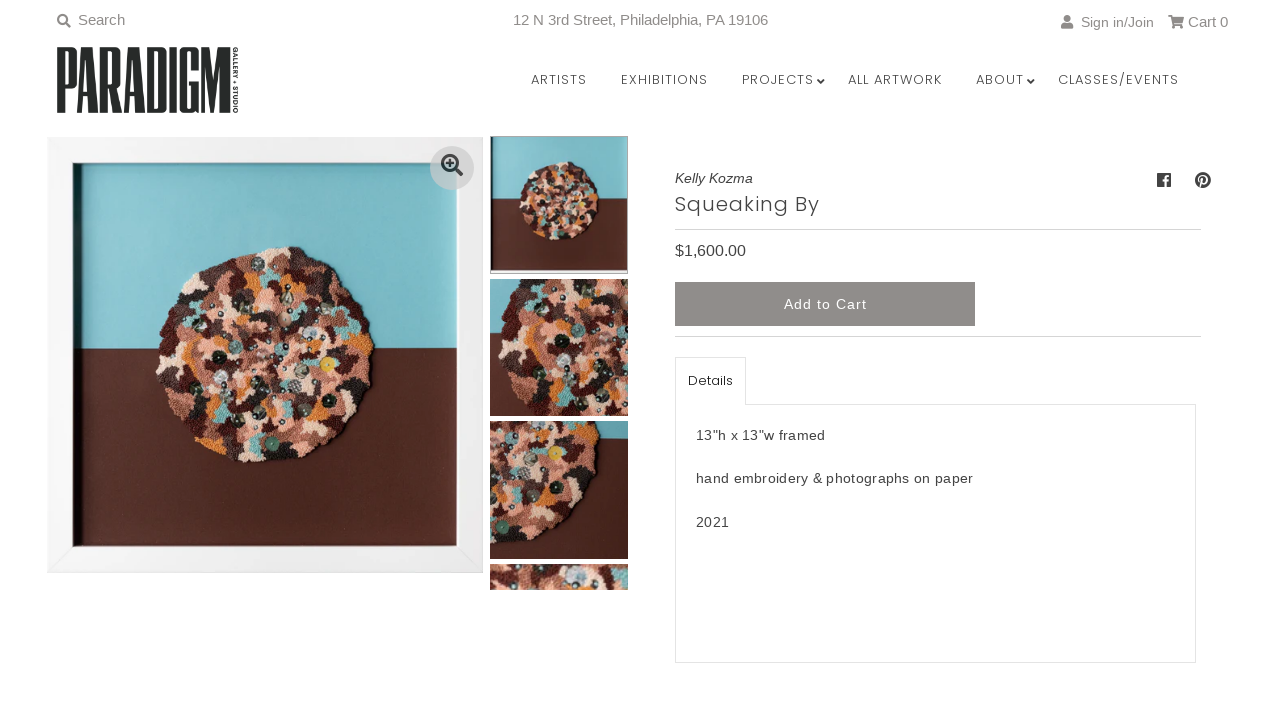

--- FILE ---
content_type: text/html; charset=utf-8
request_url: https://www.paradigmarts.org/products/squeakingby
body_size: 35782
content:
<!DOCTYPE html>
<!--[if lt IE 7 ]><html class="ie ie6" lang="en"> <![endif]-->
<!--[if IE 7 ]><html class="ie ie7" lang="en"> <![endif]-->
<!--[if IE 8 ]><html class="ie ie8" lang="en"> <![endif]-->
<!--[if (gte IE 9)|!(IE)]><!--><html lang="en" class="no-js"> <!--<![endif]-->
<head>
   <!-- Google Tag Manager -->
  <script>
window.dataLayer = window.dataLayer || [];
</script>
<script>(function(w,d,s,l,i){w[l]=w[l]||[];w[l].push({'gtm.start':
new Date().getTime(),event:'gtm.js'});var f=d.getElementsByTagName(s)[0],
j=d.createElement(s),dl=l!='dataLayer'?'&l='+l:'';j.async=true;j.src=
'https://www.googletagmanager.com/gtm.js?id='+i+dl;f.parentNode.insertBefore(j,f);
})(window,document,'script','dataLayer','GTM-5HS6VPPV');</script>
<!-- End Google Tag Manager -->

  <meta charset="utf-8" />
  



  

















  


   


   


  


     


  














    


 


   


 






































  
  

  <meta property="og:type" content="product">
  <meta property="og:title" content="Squeaking By">
  <meta property="og:url" content="https://www.paradigmarts.org/products/squeakingby">
  <meta property="og:description" content="13&quot;h x 13&quot;w framed
hand embroidery &amp;amp; photographs on paper
2021
 
 ">
  
    <meta property="og:image" content="http://www.paradigmarts.org/cdn/shop/products/364c74c845e8a160d7d1d4960cd67720ba4e9f35_grande.jpg?v=1622038645">
    <meta property="og:image:secure_url" content="https://www.paradigmarts.org/cdn/shop/products/364c74c845e8a160d7d1d4960cd67720ba4e9f35_grande.jpg?v=1622038645">
  
    <meta property="og:image" content="http://www.paradigmarts.org/cdn/shop/products/SqueakingBy_0002_grande.jpg?v=1622038831">
    <meta property="og:image:secure_url" content="https://www.paradigmarts.org/cdn/shop/products/SqueakingBy_0002_grande.jpg?v=1622038831">
  
    <meta property="og:image" content="http://www.paradigmarts.org/cdn/shop/products/SqueakingBy_0003_grande.jpg?v=1622038831">
    <meta property="og:image:secure_url" content="https://www.paradigmarts.org/cdn/shop/products/SqueakingBy_0003_grande.jpg?v=1622038831">
  
  <meta property="og:price:amount" content="1,600.00">
  <meta property="og:price:currency" content="USD">

<meta property="og:site_name" content="Paradigm Gallery + Studio">



  <meta name="twitter:card" content="summary">


  <meta name="twitter:site" content="@">


  <meta name="twitter:title" content="Squeaking By">
  <meta name="twitter:description" content="13&quot;h x 13&quot;w framed
hand embroidery &amp;amp; photographs on paper
2021
 
 ">
  <meta name="twitter:image" content="https://www.paradigmarts.org/cdn/shop/products/364c74c845e8a160d7d1d4960cd67720ba4e9f35_large.jpg?v=1622038645">
  <meta name="twitter:image:width" content="480">
  <meta name="twitter:image:height" content="480">



<!-- Meta
================================================== -->
  <title>
    Squeaking By &ndash; Paradigm Gallery + Studio
  </title>
  
    <meta name="description" content="13&quot;h x 13&quot;w framed hand embroidery &amp;amp; photographs on paper 2021    " />
  
  <link rel="canonical" href="https://www.paradigmarts.org/products/squeakingby" />
  

<!-- CSS
================================================== -->
  <link href="//www.paradigmarts.org/cdn/shop/t/37/assets/stylesheet.css?v=29687430516641177541762356820" rel="stylesheet" type="text/css" media="all" />

<!-- JS
================================================== -->
  <script src="//ajax.googleapis.com/ajax/libs/jquery/2.2.4/jquery.min.js" type="text/javascript"></script>
  <script src="//www.paradigmarts.org/cdn/shop/t/37/assets/eventemitter3.min.js?v=27939738353326123541646689692" type="text/javascript"></script>
  <script src="//www.paradigmarts.org/cdn/shop/t/37/assets/theme.js?v=156804534440071588211686254276" type="text/javascript"></script>
  <script src="//www.paradigmarts.org/cdn/shopifycloud/storefront/assets/themes_support/option_selection-b017cd28.js" type="text/javascript"></script>
<meta name="google-site-verification" content="Ww7aIVHfwzX7H2qg8tGh6ZWWqqAQwAUVCjpZ5hkWE3s" />
  <meta name="viewport" content="width=device-width, initial-scale=1, maximum-scale=1">

<!-- Favicons
================================================== -->
  
    <link rel="shortcut icon" href="//www.paradigmarts.org/cdn/shop/files/PGS_v2_32x32.png?v=1614299087" type="image/png" />
  
  

  <script>window.performance && window.performance.mark && window.performance.mark('shopify.content_for_header.start');</script><meta name="google-site-verification" content="gpc-a9LqCv2ZALNsXw2BqIdr2WwJoNIDcrUORfSTXBk">
<meta id="shopify-digital-wallet" name="shopify-digital-wallet" content="/1796929/digital_wallets/dialog">
<meta name="shopify-checkout-api-token" content="abf55b449a0779a588d3dc4c1ff44afd">
<meta id="in-context-paypal-metadata" data-shop-id="1796929" data-venmo-supported="true" data-environment="production" data-locale="en_US" data-paypal-v4="true" data-currency="USD">
<link rel="alternate" type="application/json+oembed" href="https://www.paradigmarts.org/products/squeakingby.oembed">
<script async="async" src="/checkouts/internal/preloads.js?locale=en-US"></script>
<link rel="preconnect" href="https://shop.app" crossorigin="anonymous">
<script async="async" src="https://shop.app/checkouts/internal/preloads.js?locale=en-US&shop_id=1796929" crossorigin="anonymous"></script>
<script id="apple-pay-shop-capabilities" type="application/json">{"shopId":1796929,"countryCode":"US","currencyCode":"USD","merchantCapabilities":["supports3DS"],"merchantId":"gid:\/\/shopify\/Shop\/1796929","merchantName":"Paradigm Gallery + Studio","requiredBillingContactFields":["postalAddress","email","phone"],"requiredShippingContactFields":["postalAddress","email","phone"],"shippingType":"shipping","supportedNetworks":["visa","masterCard","amex","discover","elo","jcb"],"total":{"type":"pending","label":"Paradigm Gallery + Studio","amount":"1.00"},"shopifyPaymentsEnabled":true,"supportsSubscriptions":true}</script>
<script id="shopify-features" type="application/json">{"accessToken":"abf55b449a0779a588d3dc4c1ff44afd","betas":["rich-media-storefront-analytics"],"domain":"www.paradigmarts.org","predictiveSearch":true,"shopId":1796929,"locale":"en"}</script>
<script>var Shopify = Shopify || {};
Shopify.shop = "paradigm-gallery-studio.myshopify.com";
Shopify.locale = "en";
Shopify.currency = {"active":"USD","rate":"1.0"};
Shopify.country = "US";
Shopify.theme = {"name":"Mr Parker - 4\/14 UPDATE with Installments message","id":120891146374,"schema_name":"Mr Parker","schema_version":"7.3","theme_store_id":567,"role":"main"};
Shopify.theme.handle = "null";
Shopify.theme.style = {"id":null,"handle":null};
Shopify.cdnHost = "www.paradigmarts.org/cdn";
Shopify.routes = Shopify.routes || {};
Shopify.routes.root = "/";</script>
<script type="module">!function(o){(o.Shopify=o.Shopify||{}).modules=!0}(window);</script>
<script>!function(o){function n(){var o=[];function n(){o.push(Array.prototype.slice.apply(arguments))}return n.q=o,n}var t=o.Shopify=o.Shopify||{};t.loadFeatures=n(),t.autoloadFeatures=n()}(window);</script>
<script>
  window.ShopifyPay = window.ShopifyPay || {};
  window.ShopifyPay.apiHost = "shop.app\/pay";
  window.ShopifyPay.redirectState = null;
</script>
<script id="shop-js-analytics" type="application/json">{"pageType":"product"}</script>
<script defer="defer" async type="module" src="//www.paradigmarts.org/cdn/shopifycloud/shop-js/modules/v2/client.init-shop-cart-sync_WVOgQShq.en.esm.js"></script>
<script defer="defer" async type="module" src="//www.paradigmarts.org/cdn/shopifycloud/shop-js/modules/v2/chunk.common_C_13GLB1.esm.js"></script>
<script defer="defer" async type="module" src="//www.paradigmarts.org/cdn/shopifycloud/shop-js/modules/v2/chunk.modal_CLfMGd0m.esm.js"></script>
<script type="module">
  await import("//www.paradigmarts.org/cdn/shopifycloud/shop-js/modules/v2/client.init-shop-cart-sync_WVOgQShq.en.esm.js");
await import("//www.paradigmarts.org/cdn/shopifycloud/shop-js/modules/v2/chunk.common_C_13GLB1.esm.js");
await import("//www.paradigmarts.org/cdn/shopifycloud/shop-js/modules/v2/chunk.modal_CLfMGd0m.esm.js");

  window.Shopify.SignInWithShop?.initShopCartSync?.({"fedCMEnabled":true,"windoidEnabled":true});

</script>
<script defer="defer" async type="module" src="//www.paradigmarts.org/cdn/shopifycloud/shop-js/modules/v2/client.payment-terms_BWmiNN46.en.esm.js"></script>
<script defer="defer" async type="module" src="//www.paradigmarts.org/cdn/shopifycloud/shop-js/modules/v2/chunk.common_C_13GLB1.esm.js"></script>
<script defer="defer" async type="module" src="//www.paradigmarts.org/cdn/shopifycloud/shop-js/modules/v2/chunk.modal_CLfMGd0m.esm.js"></script>
<script type="module">
  await import("//www.paradigmarts.org/cdn/shopifycloud/shop-js/modules/v2/client.payment-terms_BWmiNN46.en.esm.js");
await import("//www.paradigmarts.org/cdn/shopifycloud/shop-js/modules/v2/chunk.common_C_13GLB1.esm.js");
await import("//www.paradigmarts.org/cdn/shopifycloud/shop-js/modules/v2/chunk.modal_CLfMGd0m.esm.js");

  
</script>
<script>
  window.Shopify = window.Shopify || {};
  if (!window.Shopify.featureAssets) window.Shopify.featureAssets = {};
  window.Shopify.featureAssets['shop-js'] = {"shop-cart-sync":["modules/v2/client.shop-cart-sync_DuR37GeY.en.esm.js","modules/v2/chunk.common_C_13GLB1.esm.js","modules/v2/chunk.modal_CLfMGd0m.esm.js"],"init-fed-cm":["modules/v2/client.init-fed-cm_BucUoe6W.en.esm.js","modules/v2/chunk.common_C_13GLB1.esm.js","modules/v2/chunk.modal_CLfMGd0m.esm.js"],"shop-toast-manager":["modules/v2/client.shop-toast-manager_B0JfrpKj.en.esm.js","modules/v2/chunk.common_C_13GLB1.esm.js","modules/v2/chunk.modal_CLfMGd0m.esm.js"],"init-shop-cart-sync":["modules/v2/client.init-shop-cart-sync_WVOgQShq.en.esm.js","modules/v2/chunk.common_C_13GLB1.esm.js","modules/v2/chunk.modal_CLfMGd0m.esm.js"],"shop-button":["modules/v2/client.shop-button_B_U3bv27.en.esm.js","modules/v2/chunk.common_C_13GLB1.esm.js","modules/v2/chunk.modal_CLfMGd0m.esm.js"],"init-windoid":["modules/v2/client.init-windoid_DuP9q_di.en.esm.js","modules/v2/chunk.common_C_13GLB1.esm.js","modules/v2/chunk.modal_CLfMGd0m.esm.js"],"shop-cash-offers":["modules/v2/client.shop-cash-offers_BmULhtno.en.esm.js","modules/v2/chunk.common_C_13GLB1.esm.js","modules/v2/chunk.modal_CLfMGd0m.esm.js"],"pay-button":["modules/v2/client.pay-button_CrPSEbOK.en.esm.js","modules/v2/chunk.common_C_13GLB1.esm.js","modules/v2/chunk.modal_CLfMGd0m.esm.js"],"init-customer-accounts":["modules/v2/client.init-customer-accounts_jNk9cPYQ.en.esm.js","modules/v2/client.shop-login-button_DJ5ldayH.en.esm.js","modules/v2/chunk.common_C_13GLB1.esm.js","modules/v2/chunk.modal_CLfMGd0m.esm.js"],"avatar":["modules/v2/client.avatar_BTnouDA3.en.esm.js"],"checkout-modal":["modules/v2/client.checkout-modal_pBPyh9w8.en.esm.js","modules/v2/chunk.common_C_13GLB1.esm.js","modules/v2/chunk.modal_CLfMGd0m.esm.js"],"init-shop-for-new-customer-accounts":["modules/v2/client.init-shop-for-new-customer-accounts_BUoCy7a5.en.esm.js","modules/v2/client.shop-login-button_DJ5ldayH.en.esm.js","modules/v2/chunk.common_C_13GLB1.esm.js","modules/v2/chunk.modal_CLfMGd0m.esm.js"],"init-customer-accounts-sign-up":["modules/v2/client.init-customer-accounts-sign-up_CnczCz9H.en.esm.js","modules/v2/client.shop-login-button_DJ5ldayH.en.esm.js","modules/v2/chunk.common_C_13GLB1.esm.js","modules/v2/chunk.modal_CLfMGd0m.esm.js"],"init-shop-email-lookup-coordinator":["modules/v2/client.init-shop-email-lookup-coordinator_CzjY5t9o.en.esm.js","modules/v2/chunk.common_C_13GLB1.esm.js","modules/v2/chunk.modal_CLfMGd0m.esm.js"],"shop-follow-button":["modules/v2/client.shop-follow-button_CsYC63q7.en.esm.js","modules/v2/chunk.common_C_13GLB1.esm.js","modules/v2/chunk.modal_CLfMGd0m.esm.js"],"shop-login-button":["modules/v2/client.shop-login-button_DJ5ldayH.en.esm.js","modules/v2/chunk.common_C_13GLB1.esm.js","modules/v2/chunk.modal_CLfMGd0m.esm.js"],"shop-login":["modules/v2/client.shop-login_B9ccPdmx.en.esm.js","modules/v2/chunk.common_C_13GLB1.esm.js","modules/v2/chunk.modal_CLfMGd0m.esm.js"],"lead-capture":["modules/v2/client.lead-capture_D0K_KgYb.en.esm.js","modules/v2/chunk.common_C_13GLB1.esm.js","modules/v2/chunk.modal_CLfMGd0m.esm.js"],"payment-terms":["modules/v2/client.payment-terms_BWmiNN46.en.esm.js","modules/v2/chunk.common_C_13GLB1.esm.js","modules/v2/chunk.modal_CLfMGd0m.esm.js"]};
</script>
<script>(function() {
  var isLoaded = false;
  function asyncLoad() {
    if (isLoaded) return;
    isLoaded = true;
    var urls = ["https:\/\/chimpstatic.com\/mcjs-connected\/js\/users\/bccd58c797008f95dcb85552a\/1b793103f025fd6eac3c28980.js?shop=paradigm-gallery-studio.myshopify.com"];
    for (var i = 0; i < urls.length; i++) {
      var s = document.createElement('script');
      s.type = 'text/javascript';
      s.async = true;
      s.src = urls[i];
      var x = document.getElementsByTagName('script')[0];
      x.parentNode.insertBefore(s, x);
    }
  };
  if(window.attachEvent) {
    window.attachEvent('onload', asyncLoad);
  } else {
    window.addEventListener('load', asyncLoad, false);
  }
})();</script>
<script id="__st">var __st={"a":1796929,"offset":-18000,"reqid":"75109ed5-c47f-4eab-9141-eae2c697ac11-1769710189","pageurl":"www.paradigmarts.org\/products\/squeakingby","u":"dd6a2d1b44cc","p":"product","rtyp":"product","rid":6569473507462};</script>
<script>window.ShopifyPaypalV4VisibilityTracking = true;</script>
<script id="captcha-bootstrap">!function(){'use strict';const t='contact',e='account',n='new_comment',o=[[t,t],['blogs',n],['comments',n],[t,'customer']],c=[[e,'customer_login'],[e,'guest_login'],[e,'recover_customer_password'],[e,'create_customer']],r=t=>t.map((([t,e])=>`form[action*='/${t}']:not([data-nocaptcha='true']) input[name='form_type'][value='${e}']`)).join(','),a=t=>()=>t?[...document.querySelectorAll(t)].map((t=>t.form)):[];function s(){const t=[...o],e=r(t);return a(e)}const i='password',u='form_key',d=['recaptcha-v3-token','g-recaptcha-response','h-captcha-response',i],f=()=>{try{return window.sessionStorage}catch{return}},m='__shopify_v',_=t=>t.elements[u];function p(t,e,n=!1){try{const o=window.sessionStorage,c=JSON.parse(o.getItem(e)),{data:r}=function(t){const{data:e,action:n}=t;return t[m]||n?{data:e,action:n}:{data:t,action:n}}(c);for(const[e,n]of Object.entries(r))t.elements[e]&&(t.elements[e].value=n);n&&o.removeItem(e)}catch(o){console.error('form repopulation failed',{error:o})}}const l='form_type',E='cptcha';function T(t){t.dataset[E]=!0}const w=window,h=w.document,L='Shopify',v='ce_forms',y='captcha';let A=!1;((t,e)=>{const n=(g='f06e6c50-85a8-45c8-87d0-21a2b65856fe',I='https://cdn.shopify.com/shopifycloud/storefront-forms-hcaptcha/ce_storefront_forms_captcha_hcaptcha.v1.5.2.iife.js',D={infoText:'Protected by hCaptcha',privacyText:'Privacy',termsText:'Terms'},(t,e,n)=>{const o=w[L][v],c=o.bindForm;if(c)return c(t,g,e,D).then(n);var r;o.q.push([[t,g,e,D],n]),r=I,A||(h.body.append(Object.assign(h.createElement('script'),{id:'captcha-provider',async:!0,src:r})),A=!0)});var g,I,D;w[L]=w[L]||{},w[L][v]=w[L][v]||{},w[L][v].q=[],w[L][y]=w[L][y]||{},w[L][y].protect=function(t,e){n(t,void 0,e),T(t)},Object.freeze(w[L][y]),function(t,e,n,w,h,L){const[v,y,A,g]=function(t,e,n){const i=e?o:[],u=t?c:[],d=[...i,...u],f=r(d),m=r(i),_=r(d.filter((([t,e])=>n.includes(e))));return[a(f),a(m),a(_),s()]}(w,h,L),I=t=>{const e=t.target;return e instanceof HTMLFormElement?e:e&&e.form},D=t=>v().includes(t);t.addEventListener('submit',(t=>{const e=I(t);if(!e)return;const n=D(e)&&!e.dataset.hcaptchaBound&&!e.dataset.recaptchaBound,o=_(e),c=g().includes(e)&&(!o||!o.value);(n||c)&&t.preventDefault(),c&&!n&&(function(t){try{if(!f())return;!function(t){const e=f();if(!e)return;const n=_(t);if(!n)return;const o=n.value;o&&e.removeItem(o)}(t);const e=Array.from(Array(32),(()=>Math.random().toString(36)[2])).join('');!function(t,e){_(t)||t.append(Object.assign(document.createElement('input'),{type:'hidden',name:u})),t.elements[u].value=e}(t,e),function(t,e){const n=f();if(!n)return;const o=[...t.querySelectorAll(`input[type='${i}']`)].map((({name:t})=>t)),c=[...d,...o],r={};for(const[a,s]of new FormData(t).entries())c.includes(a)||(r[a]=s);n.setItem(e,JSON.stringify({[m]:1,action:t.action,data:r}))}(t,e)}catch(e){console.error('failed to persist form',e)}}(e),e.submit())}));const S=(t,e)=>{t&&!t.dataset[E]&&(n(t,e.some((e=>e===t))),T(t))};for(const o of['focusin','change'])t.addEventListener(o,(t=>{const e=I(t);D(e)&&S(e,y())}));const B=e.get('form_key'),M=e.get(l),P=B&&M;t.addEventListener('DOMContentLoaded',(()=>{const t=y();if(P)for(const e of t)e.elements[l].value===M&&p(e,B);[...new Set([...A(),...v().filter((t=>'true'===t.dataset.shopifyCaptcha))])].forEach((e=>S(e,t)))}))}(h,new URLSearchParams(w.location.search),n,t,e,['guest_login'])})(!0,!0)}();</script>
<script integrity="sha256-4kQ18oKyAcykRKYeNunJcIwy7WH5gtpwJnB7kiuLZ1E=" data-source-attribution="shopify.loadfeatures" defer="defer" src="//www.paradigmarts.org/cdn/shopifycloud/storefront/assets/storefront/load_feature-a0a9edcb.js" crossorigin="anonymous"></script>
<script crossorigin="anonymous" defer="defer" src="//www.paradigmarts.org/cdn/shopifycloud/storefront/assets/shopify_pay/storefront-65b4c6d7.js?v=20250812"></script>
<script data-source-attribution="shopify.dynamic_checkout.dynamic.init">var Shopify=Shopify||{};Shopify.PaymentButton=Shopify.PaymentButton||{isStorefrontPortableWallets:!0,init:function(){window.Shopify.PaymentButton.init=function(){};var t=document.createElement("script");t.src="https://www.paradigmarts.org/cdn/shopifycloud/portable-wallets/latest/portable-wallets.en.js",t.type="module",document.head.appendChild(t)}};
</script>
<script data-source-attribution="shopify.dynamic_checkout.buyer_consent">
  function portableWalletsHideBuyerConsent(e){var t=document.getElementById("shopify-buyer-consent"),n=document.getElementById("shopify-subscription-policy-button");t&&n&&(t.classList.add("hidden"),t.setAttribute("aria-hidden","true"),n.removeEventListener("click",e))}function portableWalletsShowBuyerConsent(e){var t=document.getElementById("shopify-buyer-consent"),n=document.getElementById("shopify-subscription-policy-button");t&&n&&(t.classList.remove("hidden"),t.removeAttribute("aria-hidden"),n.addEventListener("click",e))}window.Shopify?.PaymentButton&&(window.Shopify.PaymentButton.hideBuyerConsent=portableWalletsHideBuyerConsent,window.Shopify.PaymentButton.showBuyerConsent=portableWalletsShowBuyerConsent);
</script>
<script data-source-attribution="shopify.dynamic_checkout.cart.bootstrap">document.addEventListener("DOMContentLoaded",(function(){function t(){return document.querySelector("shopify-accelerated-checkout-cart, shopify-accelerated-checkout")}if(t())Shopify.PaymentButton.init();else{new MutationObserver((function(e,n){t()&&(Shopify.PaymentButton.init(),n.disconnect())})).observe(document.body,{childList:!0,subtree:!0})}}));
</script>
<script id='scb4127' type='text/javascript' async='' src='https://www.paradigmarts.org/cdn/shopifycloud/privacy-banner/storefront-banner.js'></script><link id="shopify-accelerated-checkout-styles" rel="stylesheet" media="screen" href="https://www.paradigmarts.org/cdn/shopifycloud/portable-wallets/latest/accelerated-checkout-backwards-compat.css" crossorigin="anonymous">
<style id="shopify-accelerated-checkout-cart">
        #shopify-buyer-consent {
  margin-top: 1em;
  display: inline-block;
  width: 100%;
}

#shopify-buyer-consent.hidden {
  display: none;
}

#shopify-subscription-policy-button {
  background: none;
  border: none;
  padding: 0;
  text-decoration: underline;
  font-size: inherit;
  cursor: pointer;
}

#shopify-subscription-policy-button::before {
  box-shadow: none;
}

      </style>
<script id="sections-script" data-sections="product-recommendations" defer="defer" src="//www.paradigmarts.org/cdn/shop/t/37/compiled_assets/scripts.js?v=7899"></script>
<script>window.performance && window.performance.mark && window.performance.mark('shopify.content_for_header.end');</script>

<script src="https://cdn.shopify.com/extensions/019bff23-1ff2-710a-9a5b-87a5037b144f/toki-loyalty-rewards-253/assets/tokiInit.js" type="text/javascript" defer="defer"></script>
<script src="https://cdn.shopify.com/extensions/019b1279-d906-7ffa-a5c9-fc5d5f608bed/auction-extension-75/assets/CodeBlockAction.min.js" type="text/javascript" defer="defer"></script>
<link href="https://monorail-edge.shopifysvc.com" rel="dns-prefetch">
<script>(function(){if ("sendBeacon" in navigator && "performance" in window) {try {var session_token_from_headers = performance.getEntriesByType('navigation')[0].serverTiming.find(x => x.name == '_s').description;} catch {var session_token_from_headers = undefined;}var session_cookie_matches = document.cookie.match(/_shopify_s=([^;]*)/);var session_token_from_cookie = session_cookie_matches && session_cookie_matches.length === 2 ? session_cookie_matches[1] : "";var session_token = session_token_from_headers || session_token_from_cookie || "";function handle_abandonment_event(e) {var entries = performance.getEntries().filter(function(entry) {return /monorail-edge.shopifysvc.com/.test(entry.name);});if (!window.abandonment_tracked && entries.length === 0) {window.abandonment_tracked = true;var currentMs = Date.now();var navigation_start = performance.timing.navigationStart;var payload = {shop_id: 1796929,url: window.location.href,navigation_start,duration: currentMs - navigation_start,session_token,page_type: "product"};window.navigator.sendBeacon("https://monorail-edge.shopifysvc.com/v1/produce", JSON.stringify({schema_id: "online_store_buyer_site_abandonment/1.1",payload: payload,metadata: {event_created_at_ms: currentMs,event_sent_at_ms: currentMs}}));}}window.addEventListener('pagehide', handle_abandonment_event);}}());</script>
<script id="web-pixels-manager-setup">(function e(e,d,r,n,o){if(void 0===o&&(o={}),!Boolean(null===(a=null===(i=window.Shopify)||void 0===i?void 0:i.analytics)||void 0===a?void 0:a.replayQueue)){var i,a;window.Shopify=window.Shopify||{};var t=window.Shopify;t.analytics=t.analytics||{};var s=t.analytics;s.replayQueue=[],s.publish=function(e,d,r){return s.replayQueue.push([e,d,r]),!0};try{self.performance.mark("wpm:start")}catch(e){}var l=function(){var e={modern:/Edge?\/(1{2}[4-9]|1[2-9]\d|[2-9]\d{2}|\d{4,})\.\d+(\.\d+|)|Firefox\/(1{2}[4-9]|1[2-9]\d|[2-9]\d{2}|\d{4,})\.\d+(\.\d+|)|Chrom(ium|e)\/(9{2}|\d{3,})\.\d+(\.\d+|)|(Maci|X1{2}).+ Version\/(15\.\d+|(1[6-9]|[2-9]\d|\d{3,})\.\d+)([,.]\d+|)( \(\w+\)|)( Mobile\/\w+|) Safari\/|Chrome.+OPR\/(9{2}|\d{3,})\.\d+\.\d+|(CPU[ +]OS|iPhone[ +]OS|CPU[ +]iPhone|CPU IPhone OS|CPU iPad OS)[ +]+(15[._]\d+|(1[6-9]|[2-9]\d|\d{3,})[._]\d+)([._]\d+|)|Android:?[ /-](13[3-9]|1[4-9]\d|[2-9]\d{2}|\d{4,})(\.\d+|)(\.\d+|)|Android.+Firefox\/(13[5-9]|1[4-9]\d|[2-9]\d{2}|\d{4,})\.\d+(\.\d+|)|Android.+Chrom(ium|e)\/(13[3-9]|1[4-9]\d|[2-9]\d{2}|\d{4,})\.\d+(\.\d+|)|SamsungBrowser\/([2-9]\d|\d{3,})\.\d+/,legacy:/Edge?\/(1[6-9]|[2-9]\d|\d{3,})\.\d+(\.\d+|)|Firefox\/(5[4-9]|[6-9]\d|\d{3,})\.\d+(\.\d+|)|Chrom(ium|e)\/(5[1-9]|[6-9]\d|\d{3,})\.\d+(\.\d+|)([\d.]+$|.*Safari\/(?![\d.]+ Edge\/[\d.]+$))|(Maci|X1{2}).+ Version\/(10\.\d+|(1[1-9]|[2-9]\d|\d{3,})\.\d+)([,.]\d+|)( \(\w+\)|)( Mobile\/\w+|) Safari\/|Chrome.+OPR\/(3[89]|[4-9]\d|\d{3,})\.\d+\.\d+|(CPU[ +]OS|iPhone[ +]OS|CPU[ +]iPhone|CPU IPhone OS|CPU iPad OS)[ +]+(10[._]\d+|(1[1-9]|[2-9]\d|\d{3,})[._]\d+)([._]\d+|)|Android:?[ /-](13[3-9]|1[4-9]\d|[2-9]\d{2}|\d{4,})(\.\d+|)(\.\d+|)|Mobile Safari.+OPR\/([89]\d|\d{3,})\.\d+\.\d+|Android.+Firefox\/(13[5-9]|1[4-9]\d|[2-9]\d{2}|\d{4,})\.\d+(\.\d+|)|Android.+Chrom(ium|e)\/(13[3-9]|1[4-9]\d|[2-9]\d{2}|\d{4,})\.\d+(\.\d+|)|Android.+(UC? ?Browser|UCWEB|U3)[ /]?(15\.([5-9]|\d{2,})|(1[6-9]|[2-9]\d|\d{3,})\.\d+)\.\d+|SamsungBrowser\/(5\.\d+|([6-9]|\d{2,})\.\d+)|Android.+MQ{2}Browser\/(14(\.(9|\d{2,})|)|(1[5-9]|[2-9]\d|\d{3,})(\.\d+|))(\.\d+|)|K[Aa][Ii]OS\/(3\.\d+|([4-9]|\d{2,})\.\d+)(\.\d+|)/},d=e.modern,r=e.legacy,n=navigator.userAgent;return n.match(d)?"modern":n.match(r)?"legacy":"unknown"}(),u="modern"===l?"modern":"legacy",c=(null!=n?n:{modern:"",legacy:""})[u],f=function(e){return[e.baseUrl,"/wpm","/b",e.hashVersion,"modern"===e.buildTarget?"m":"l",".js"].join("")}({baseUrl:d,hashVersion:r,buildTarget:u}),m=function(e){var d=e.version,r=e.bundleTarget,n=e.surface,o=e.pageUrl,i=e.monorailEndpoint;return{emit:function(e){var a=e.status,t=e.errorMsg,s=(new Date).getTime(),l=JSON.stringify({metadata:{event_sent_at_ms:s},events:[{schema_id:"web_pixels_manager_load/3.1",payload:{version:d,bundle_target:r,page_url:o,status:a,surface:n,error_msg:t},metadata:{event_created_at_ms:s}}]});if(!i)return console&&console.warn&&console.warn("[Web Pixels Manager] No Monorail endpoint provided, skipping logging."),!1;try{return self.navigator.sendBeacon.bind(self.navigator)(i,l)}catch(e){}var u=new XMLHttpRequest;try{return u.open("POST",i,!0),u.setRequestHeader("Content-Type","text/plain"),u.send(l),!0}catch(e){return console&&console.warn&&console.warn("[Web Pixels Manager] Got an unhandled error while logging to Monorail."),!1}}}}({version:r,bundleTarget:l,surface:e.surface,pageUrl:self.location.href,monorailEndpoint:e.monorailEndpoint});try{o.browserTarget=l,function(e){var d=e.src,r=e.async,n=void 0===r||r,o=e.onload,i=e.onerror,a=e.sri,t=e.scriptDataAttributes,s=void 0===t?{}:t,l=document.createElement("script"),u=document.querySelector("head"),c=document.querySelector("body");if(l.async=n,l.src=d,a&&(l.integrity=a,l.crossOrigin="anonymous"),s)for(var f in s)if(Object.prototype.hasOwnProperty.call(s,f))try{l.dataset[f]=s[f]}catch(e){}if(o&&l.addEventListener("load",o),i&&l.addEventListener("error",i),u)u.appendChild(l);else{if(!c)throw new Error("Did not find a head or body element to append the script");c.appendChild(l)}}({src:f,async:!0,onload:function(){if(!function(){var e,d;return Boolean(null===(d=null===(e=window.Shopify)||void 0===e?void 0:e.analytics)||void 0===d?void 0:d.initialized)}()){var d=window.webPixelsManager.init(e)||void 0;if(d){var r=window.Shopify.analytics;r.replayQueue.forEach((function(e){var r=e[0],n=e[1],o=e[2];d.publishCustomEvent(r,n,o)})),r.replayQueue=[],r.publish=d.publishCustomEvent,r.visitor=d.visitor,r.initialized=!0}}},onerror:function(){return m.emit({status:"failed",errorMsg:"".concat(f," has failed to load")})},sri:function(e){var d=/^sha384-[A-Za-z0-9+/=]+$/;return"string"==typeof e&&d.test(e)}(c)?c:"",scriptDataAttributes:o}),m.emit({status:"loading"})}catch(e){m.emit({status:"failed",errorMsg:(null==e?void 0:e.message)||"Unknown error"})}}})({shopId: 1796929,storefrontBaseUrl: "https://www.paradigmarts.org",extensionsBaseUrl: "https://extensions.shopifycdn.com/cdn/shopifycloud/web-pixels-manager",monorailEndpoint: "https://monorail-edge.shopifysvc.com/unstable/produce_batch",surface: "storefront-renderer",enabledBetaFlags: ["2dca8a86"],webPixelsConfigList: [{"id":"335577222","configuration":"{\"config\":\"{\\\"pixel_id\\\":\\\"G-HR2MXT2FEF\\\",\\\"target_country\\\":\\\"US\\\",\\\"gtag_events\\\":[{\\\"type\\\":\\\"search\\\",\\\"action_label\\\":\\\"G-HR2MXT2FEF\\\"},{\\\"type\\\":\\\"begin_checkout\\\",\\\"action_label\\\":\\\"G-HR2MXT2FEF\\\"},{\\\"type\\\":\\\"view_item\\\",\\\"action_label\\\":[\\\"G-HR2MXT2FEF\\\",\\\"MC-CKF70EEB87\\\"]},{\\\"type\\\":\\\"purchase\\\",\\\"action_label\\\":[\\\"G-HR2MXT2FEF\\\",\\\"MC-CKF70EEB87\\\"]},{\\\"type\\\":\\\"page_view\\\",\\\"action_label\\\":[\\\"G-HR2MXT2FEF\\\",\\\"MC-CKF70EEB87\\\"]},{\\\"type\\\":\\\"add_payment_info\\\",\\\"action_label\\\":\\\"G-HR2MXT2FEF\\\"},{\\\"type\\\":\\\"add_to_cart\\\",\\\"action_label\\\":\\\"G-HR2MXT2FEF\\\"}],\\\"enable_monitoring_mode\\\":false}\"}","eventPayloadVersion":"v1","runtimeContext":"OPEN","scriptVersion":"b2a88bafab3e21179ed38636efcd8a93","type":"APP","apiClientId":1780363,"privacyPurposes":[],"dataSharingAdjustments":{"protectedCustomerApprovalScopes":["read_customer_address","read_customer_email","read_customer_name","read_customer_personal_data","read_customer_phone"]}},{"id":"78217350","configuration":"{\"tagID\":\"2621091430985\"}","eventPayloadVersion":"v1","runtimeContext":"STRICT","scriptVersion":"18031546ee651571ed29edbe71a3550b","type":"APP","apiClientId":3009811,"privacyPurposes":["ANALYTICS","MARKETING","SALE_OF_DATA"],"dataSharingAdjustments":{"protectedCustomerApprovalScopes":["read_customer_address","read_customer_email","read_customer_name","read_customer_personal_data","read_customer_phone"]}},{"id":"shopify-app-pixel","configuration":"{}","eventPayloadVersion":"v1","runtimeContext":"STRICT","scriptVersion":"0450","apiClientId":"shopify-pixel","type":"APP","privacyPurposes":["ANALYTICS","MARKETING"]},{"id":"shopify-custom-pixel","eventPayloadVersion":"v1","runtimeContext":"LAX","scriptVersion":"0450","apiClientId":"shopify-pixel","type":"CUSTOM","privacyPurposes":["ANALYTICS","MARKETING"]}],isMerchantRequest: false,initData: {"shop":{"name":"Paradigm Gallery + Studio","paymentSettings":{"currencyCode":"USD"},"myshopifyDomain":"paradigm-gallery-studio.myshopify.com","countryCode":"US","storefrontUrl":"https:\/\/www.paradigmarts.org"},"customer":null,"cart":null,"checkout":null,"productVariants":[{"price":{"amount":1600.0,"currencyCode":"USD"},"product":{"title":"Squeaking By","vendor":"Kelly Kozma","id":"6569473507462","untranslatedTitle":"Squeaking By","url":"\/products\/squeakingby","type":"Embroidery"},"id":"39366673105030","image":{"src":"\/\/www.paradigmarts.org\/cdn\/shop\/products\/364c74c845e8a160d7d1d4960cd67720ba4e9f35.jpg?v=1622038645"},"sku":"16418","title":"Default Title","untranslatedTitle":"Default Title"}],"purchasingCompany":null},},"https://www.paradigmarts.org/cdn","1d2a099fw23dfb22ep557258f5m7a2edbae",{"modern":"","legacy":""},{"shopId":"1796929","storefrontBaseUrl":"https:\/\/www.paradigmarts.org","extensionBaseUrl":"https:\/\/extensions.shopifycdn.com\/cdn\/shopifycloud\/web-pixels-manager","surface":"storefront-renderer","enabledBetaFlags":"[\"2dca8a86\"]","isMerchantRequest":"false","hashVersion":"1d2a099fw23dfb22ep557258f5m7a2edbae","publish":"custom","events":"[[\"page_viewed\",{}],[\"product_viewed\",{\"productVariant\":{\"price\":{\"amount\":1600.0,\"currencyCode\":\"USD\"},\"product\":{\"title\":\"Squeaking By\",\"vendor\":\"Kelly Kozma\",\"id\":\"6569473507462\",\"untranslatedTitle\":\"Squeaking By\",\"url\":\"\/products\/squeakingby\",\"type\":\"Embroidery\"},\"id\":\"39366673105030\",\"image\":{\"src\":\"\/\/www.paradigmarts.org\/cdn\/shop\/products\/364c74c845e8a160d7d1d4960cd67720ba4e9f35.jpg?v=1622038645\"},\"sku\":\"16418\",\"title\":\"Default Title\",\"untranslatedTitle\":\"Default Title\"}}]]"});</script><script>
  window.ShopifyAnalytics = window.ShopifyAnalytics || {};
  window.ShopifyAnalytics.meta = window.ShopifyAnalytics.meta || {};
  window.ShopifyAnalytics.meta.currency = 'USD';
  var meta = {"product":{"id":6569473507462,"gid":"gid:\/\/shopify\/Product\/6569473507462","vendor":"Kelly Kozma","type":"Embroidery","handle":"squeakingby","variants":[{"id":39366673105030,"price":160000,"name":"Squeaking By","public_title":null,"sku":"16418"}],"remote":false},"page":{"pageType":"product","resourceType":"product","resourceId":6569473507462,"requestId":"75109ed5-c47f-4eab-9141-eae2c697ac11-1769710189"}};
  for (var attr in meta) {
    window.ShopifyAnalytics.meta[attr] = meta[attr];
  }
</script>
<script class="analytics">
  (function () {
    var customDocumentWrite = function(content) {
      var jquery = null;

      if (window.jQuery) {
        jquery = window.jQuery;
      } else if (window.Checkout && window.Checkout.$) {
        jquery = window.Checkout.$;
      }

      if (jquery) {
        jquery('body').append(content);
      }
    };

    var hasLoggedConversion = function(token) {
      if (token) {
        return document.cookie.indexOf('loggedConversion=' + token) !== -1;
      }
      return false;
    }

    var setCookieIfConversion = function(token) {
      if (token) {
        var twoMonthsFromNow = new Date(Date.now());
        twoMonthsFromNow.setMonth(twoMonthsFromNow.getMonth() + 2);

        document.cookie = 'loggedConversion=' + token + '; expires=' + twoMonthsFromNow;
      }
    }

    var trekkie = window.ShopifyAnalytics.lib = window.trekkie = window.trekkie || [];
    if (trekkie.integrations) {
      return;
    }
    trekkie.methods = [
      'identify',
      'page',
      'ready',
      'track',
      'trackForm',
      'trackLink'
    ];
    trekkie.factory = function(method) {
      return function() {
        var args = Array.prototype.slice.call(arguments);
        args.unshift(method);
        trekkie.push(args);
        return trekkie;
      };
    };
    for (var i = 0; i < trekkie.methods.length; i++) {
      var key = trekkie.methods[i];
      trekkie[key] = trekkie.factory(key);
    }
    trekkie.load = function(config) {
      trekkie.config = config || {};
      trekkie.config.initialDocumentCookie = document.cookie;
      var first = document.getElementsByTagName('script')[0];
      var script = document.createElement('script');
      script.type = 'text/javascript';
      script.onerror = function(e) {
        var scriptFallback = document.createElement('script');
        scriptFallback.type = 'text/javascript';
        scriptFallback.onerror = function(error) {
                var Monorail = {
      produce: function produce(monorailDomain, schemaId, payload) {
        var currentMs = new Date().getTime();
        var event = {
          schema_id: schemaId,
          payload: payload,
          metadata: {
            event_created_at_ms: currentMs,
            event_sent_at_ms: currentMs
          }
        };
        return Monorail.sendRequest("https://" + monorailDomain + "/v1/produce", JSON.stringify(event));
      },
      sendRequest: function sendRequest(endpointUrl, payload) {
        // Try the sendBeacon API
        if (window && window.navigator && typeof window.navigator.sendBeacon === 'function' && typeof window.Blob === 'function' && !Monorail.isIos12()) {
          var blobData = new window.Blob([payload], {
            type: 'text/plain'
          });

          if (window.navigator.sendBeacon(endpointUrl, blobData)) {
            return true;
          } // sendBeacon was not successful

        } // XHR beacon

        var xhr = new XMLHttpRequest();

        try {
          xhr.open('POST', endpointUrl);
          xhr.setRequestHeader('Content-Type', 'text/plain');
          xhr.send(payload);
        } catch (e) {
          console.log(e);
        }

        return false;
      },
      isIos12: function isIos12() {
        return window.navigator.userAgent.lastIndexOf('iPhone; CPU iPhone OS 12_') !== -1 || window.navigator.userAgent.lastIndexOf('iPad; CPU OS 12_') !== -1;
      }
    };
    Monorail.produce('monorail-edge.shopifysvc.com',
      'trekkie_storefront_load_errors/1.1',
      {shop_id: 1796929,
      theme_id: 120891146374,
      app_name: "storefront",
      context_url: window.location.href,
      source_url: "//www.paradigmarts.org/cdn/s/trekkie.storefront.a804e9514e4efded663580eddd6991fcc12b5451.min.js"});

        };
        scriptFallback.async = true;
        scriptFallback.src = '//www.paradigmarts.org/cdn/s/trekkie.storefront.a804e9514e4efded663580eddd6991fcc12b5451.min.js';
        first.parentNode.insertBefore(scriptFallback, first);
      };
      script.async = true;
      script.src = '//www.paradigmarts.org/cdn/s/trekkie.storefront.a804e9514e4efded663580eddd6991fcc12b5451.min.js';
      first.parentNode.insertBefore(script, first);
    };
    trekkie.load(
      {"Trekkie":{"appName":"storefront","development":false,"defaultAttributes":{"shopId":1796929,"isMerchantRequest":null,"themeId":120891146374,"themeCityHash":"11871675050928418918","contentLanguage":"en","currency":"USD","eventMetadataId":"6c0bdb5e-8622-4118-95a8-130e87fe9f6e"},"isServerSideCookieWritingEnabled":true,"monorailRegion":"shop_domain","enabledBetaFlags":["65f19447","b5387b81"]},"Session Attribution":{},"S2S":{"facebookCapiEnabled":false,"source":"trekkie-storefront-renderer","apiClientId":580111}}
    );

    var loaded = false;
    trekkie.ready(function() {
      if (loaded) return;
      loaded = true;

      window.ShopifyAnalytics.lib = window.trekkie;

      var originalDocumentWrite = document.write;
      document.write = customDocumentWrite;
      try { window.ShopifyAnalytics.merchantGoogleAnalytics.call(this); } catch(error) {};
      document.write = originalDocumentWrite;

      window.ShopifyAnalytics.lib.page(null,{"pageType":"product","resourceType":"product","resourceId":6569473507462,"requestId":"75109ed5-c47f-4eab-9141-eae2c697ac11-1769710189","shopifyEmitted":true});

      var match = window.location.pathname.match(/checkouts\/(.+)\/(thank_you|post_purchase)/)
      var token = match? match[1]: undefined;
      if (!hasLoggedConversion(token)) {
        setCookieIfConversion(token);
        window.ShopifyAnalytics.lib.track("Viewed Product",{"currency":"USD","variantId":39366673105030,"productId":6569473507462,"productGid":"gid:\/\/shopify\/Product\/6569473507462","name":"Squeaking By","price":"1600.00","sku":"16418","brand":"Kelly Kozma","variant":null,"category":"Embroidery","nonInteraction":true,"remote":false},undefined,undefined,{"shopifyEmitted":true});
      window.ShopifyAnalytics.lib.track("monorail:\/\/trekkie_storefront_viewed_product\/1.1",{"currency":"USD","variantId":39366673105030,"productId":6569473507462,"productGid":"gid:\/\/shopify\/Product\/6569473507462","name":"Squeaking By","price":"1600.00","sku":"16418","brand":"Kelly Kozma","variant":null,"category":"Embroidery","nonInteraction":true,"remote":false,"referer":"https:\/\/www.paradigmarts.org\/products\/squeakingby"});
      }
    });


        var eventsListenerScript = document.createElement('script');
        eventsListenerScript.async = true;
        eventsListenerScript.src = "//www.paradigmarts.org/cdn/shopifycloud/storefront/assets/shop_events_listener-3da45d37.js";
        document.getElementsByTagName('head')[0].appendChild(eventsListenerScript);

})();</script>
<script
  defer
  src="https://www.paradigmarts.org/cdn/shopifycloud/perf-kit/shopify-perf-kit-3.1.0.min.js"
  data-application="storefront-renderer"
  data-shop-id="1796929"
  data-render-region="gcp-us-central1"
  data-page-type="product"
  data-theme-instance-id="120891146374"
  data-theme-name="Mr Parker"
  data-theme-version="7.3"
  data-monorail-region="shop_domain"
  data-resource-timing-sampling-rate="10"
  data-shs="true"
  data-shs-beacon="true"
  data-shs-export-with-fetch="true"
  data-shs-logs-sample-rate="1"
  data-shs-beacon-endpoint="https://www.paradigmarts.org/api/collect"
></script>
</head>

<body class="gridlock shifter shifter-left product">
  <div id="shopify-section-mobile-navigation" class="shopify-section"><nav class="shifter-navigation" data-section-id="mobile-navigation" data-section-type="mobile-navigation">

  
    <div class="mobile-nav-block" >
    
        <div class="search-box">
          <form action="/search" method="get" class="search-form">
            <input type="text" name="q" id="q" class="search-field" placeholder="Search" />
          </form>
          <div class="clear"></div>
        </div>
      
  </div>
  
    <div class="mobile-nav-block" >
    
        <div class="mobile-menu">
          <ul id="accordion" class="top-level-list">
            
              
                <li class="top-level-link">
                  <a href="http://paradigmarts.org/collections">Artists</a>
                </li>
              
            
              
                <li class="top-level-link">
                  <a href="/pages/all-exhibitions">Exhibitions</a>
                </li>
              
            
              
                <li class="accordion-toggle has_sub_menu top-level-link" aria-haspopup="true" aria-expanded="false"><a href="/pages/art-consultancy">Projects</a></li>
                <div class="accordion-content second-level-list">
                  <ul class="sub">
                    
                      
                        <li class="second-level-link">
                          <a href="/pages/art-consultancy">
                            Art Consultancy
                          </a>
                        </li>
                      
                    
                      
                        <li class="second-level-link">
                          <a href="/pages/hahaxparadigm">
                            HAHAxParadigm
                          </a>
                        </li>
                      
                    
                      
                        <li class="second-level-link">
                          <a href="https://www.paradigmarts.org/pages/insider-picks">
                            Insider Picks
                          </a>
                        </li>
                      
                    
                  </ul>
                </div>
              
            
              
                <li class="top-level-link">
                  <a href="https://www.paradigmarts.org/collections/all-artwork">All Artwork</a>
                </li>
              
            
              
                <li class="accordion-toggle has_sub_menu top-level-link" aria-haspopup="true" aria-expanded="false"><a href="/pages/about-paradigm">About </a></li>
                <div class="accordion-content second-level-list">
                  <ul class="sub">
                    
                      
                        <li class="second-level-link">
                          <a href="/pages/about-paradigm">
                            About Us &amp; Contact
                          </a>
                        </li>
                      
                    
                      
                        <li class="second-level-link">
                          <a href="/blogs/news">
                            Blog
                          </a>
                        </li>
                      
                    
                      
                        <li class="second-level-link">
                          <a href="/pages/press">
                            Press
                          </a>
                        </li>
                      
                    
                  </ul>
                </div>
              
            
              
                <li class="top-level-link">
                  <a href="https://www.eventbrite.com/o/paradigm-gallery-studio-30348138246">Classes/Events</a>
                </li>
              
            
            
              
                <li class="top-level-link"><i class="fas fa-user" aria-hidden="true"></i>&nbsp;&nbsp;<a href="/account/login">Sign in/Join</a></li>
              
            
          </ul>
          <style media="screen">
            
              .mobile-nav-block .mobile-menu {
                padding: 0 6px 0 5px;
              }
            
              .shifter-navigation .top-level-link {
                background-color: #ffffff;
                color: #161616 !important;
              }
              .shifter-navigation .top-level-link a {
                color: #161616 !important;
              }
              .shifter-navigation .second-level-link  {
                background-color: #ffffff;
                color: #b8b8b8 !important;
              }
              .shifter-navigation .second-level-link a {
                color: #b8b8b8 !important;
              }
              .shifter-navigation .third-level-link {
                background-color: #ffffff;
                color: #d6d6d6 !important;
              }
              .shifter-navigation .third-level-link a {
                color: #d6d6d6 !important;
              }
            </style>
        </div>
      
  </div>
  
    <div class="mobile-nav-block" >
    
        <div class="cart-status">
          <a href="/cart">
            <span class="cart-count">0</span>
            
              <i class="fas fa-shopping-bag" aria-hidden="true"></i>
            
            My Cart
          </a>
        </div>
    
  </div>
  
    <div class="mobile-nav-block" >
    
        <ul class="social-icons">
          
  <li>
    <a href="https://www.facebook.com/paradigmgallery" target="_blank">
      <i class="fab fa-facebook" aria-hidden="true"></i>
    </a>
  </li>


  <li>
    <a href="https://instagram.com/paradigmgs" target="_blank">
      <i class="fab fa-instagram" aria-hidden="true"></i>
    </a>
  </li>



  <li>
    <a href="http://pinterest.com/paradigmarts/" target="_blank">
      <i class="fab fa-pinterest" aria-hidden="true"></i>
    </a>
  </li>


  <li>
    <a href="http://paradigm-gallery.tumblr.com/" target="_blank">
      <i class="fab fa-tumblr " aria-hidden="true"></i>
    </a>
  </li>






        </ul>
      
  </div>
  
</nav>

<style>
    .shifter-navigation {
      border: 0px solid #e6e6e6;
      background-color: #ffffff;
    }
    .shifter-navigation .cart-status a,
    .shifter-navigation .featured-text p,
    .shifter-navigation .social-icons a {
      color: #000000 !important;
    }
    .shifter-navigation input::placeholder {
      color: #000000 !important;
      opacity: 1;
    }
    .shifter-navigation input:-ms-input-placeholder {
      color: #000000 !important;
      opacity: 1;
    }
    .shifter-navigation input::-ms-input-placeholder {
      color: #000000 !important;
      opacity: 1;
    }
    .shifter-navigation ul#accordion > li  {
      border-bottom: 1px solid #e6e6e6 !important;
    }
    .shifter-navigation ul#accordion ul.sub li {
      border-bottom: 0px solid #e6e6e6 !important;
    }
    .shifter-navigation .cart-status a {
      padding: 10px;
      border: 1px solid #e6e6e6;
      width: 88%;
      margin: 0 auto;
      position: relative;
      display: block;
    }
    .shifter-navigation .cart-count {
      position: absolute;
      background: #ffffff;
      border-radius: 50%;
      width: 30px;
      height: 30px;
      top: 7px;
      right: 10px;
      color: #000000;
      line-height: 30px;
      text-align: center;
     }
     ul#accordion li, .accordion-toggle, .accordion-toggle2 {
       border-bottom: 0px solid #e6e6e6;
     }
     .shifter-navigation input#q {
       border: 1px solid #e6e6e6;
     }
</style>

</div>

  <div id="CartDrawer" class="drawer drawer--right">
  <div class="drawer__header">
    <div class="table-cell">
    <h3>My Cart</h3>
    </div>
    <div class="table-cell">
    <span class="drawer__close js-drawer-close">
        Close
    </span>
    </div>
  </div>
  <div id="CartContainer"></div>
</div>


  <div class="shifter-page is-moved-by-drawer" id="PageContainer">
    <div id="shopify-section-header" class="shopify-section"><div class="header-section" data-section-id="header" data-section-type="header-section">
  <header >
    
      <div class="row">
        <div class="header-inner">
          <div id="header-search" class="desktop-3 tablet-hide mobile-hide">
            <form action="/search" method="get">
              <input type="text" name="q" id="q" placeholder="Search" />
            </form>
          </div>

          <div id="message" class="announcement-bar desktop-6 tablet-6 mobile-3">
            
              <p><a href="https://www.google.com/maps/place/12+N+3rd+St,+Philadelphia,+PA+19106/@39.9505786,-75.1479479,17z/data=!3m1!4b1!4m6!3m5!1s0x89c6c885b54bd9e9:0x22b9cfb8d1cbf3bc!8m2!3d39.9505745!4d-75.1457592!16s%2Fg%2F11bw41ccf6">12 N 3rd Street, Philadelphia, PA 19106</a></p>
            
          </div>

          <div class="mobile-trigger mobile-1 tablet-2">
            <span class="shifter-handle">
              <i class="fas fa-bars"></i>
            </span>
          </div>

          <div id="mobile-logo" class="desktop-hide mobile-1 tablet-2">
            
              
              <a href="/">
                <img src="//www.paradigmarts.org/cdn/shop/files/Paradigm_Gallery_Studio_logo_Paradigm_black_with_border_600x.png?v=1721092168" alt="Paradigm Gallery + Studio" itemprop="logo">
              </a>
            
          </div>

          <ul id="cart" class="desktop-3 tablet-2 mobile-1">
            
              
                <li class="customer-login"><a href="/account/login"><i class="fas fa-user" aria-hidden="true"></i>&nbsp;&nbsp;Sign in/Join</a></li>
              
            
<li>
              <a href="/cart" class="site-header__cart-toggle js-drawer-open-right" aria-controls="CartDrawer" aria-expanded="false">
                <i class="fas fa-shopping-cart" aria-hidden="true"></i><span class="cart-name">&nbsp;Cart</span> <span class="cart-count">0</span>
              </a>
            </li>
          </ul>
        </div>
      </div>
    
    <div class="clear"></div>
  </header>
  <div class="clear"></div>
  
  <div class="header-wrapper">
    
    <div class="row">
      
      

      
      
        
        <div id="logo" class="inline logo-left">
          
            
            <a href="/">
              <img src="//www.paradigmarts.org/cdn/shop/files/Paradigm_Gallery_Studio_logo_Paradigm_black_with_border_600x.png?v=1721092168" alt="Paradigm Gallery + Studio" itemprop="logo">
            </a>
          
        </div>
      
      

      

      

      <nav class="nav-inline nav-right">

        
        
          <ul class="nav ">

  
  

    

    
     
      <li class="no-dropdown first-level">
        <a class="first-level" href="http://paradigmarts.org/collections">
          Artists
        </a>
      </li>
     
    

  
  

    

    
     
      <li class="no-dropdown first-level">
        <a class="first-level" href="/pages/all-exhibitions">
          Exhibitions
        </a>
      </li>
     
    

  
  

    

    
      
        <li class="simple dropdown has_sub_menu first-level" aria-haspopup="true" aria-expanded="false">
        <a class="dlink first-level" href="/pages/art-consultancy">Projects</a>
        <ul class="submenu">
          
            
              <li>
                <a class="second-level" href="/pages/art-consultancy">
                  Art Consultancy
                </a>
              </li>
            
          
            
              <li>
                <a class="second-level" href="/pages/hahaxparadigm">
                  HAHAxParadigm
                </a>
              </li>
            
          
            
              <li>
                <a class="second-level" href="https://www.paradigmarts.org/pages/insider-picks">
                  Insider Picks
                </a>
              </li>
            
          
        </ul>
      </li>
      
    

  
  

    

    
     
      <li class="no-dropdown first-level">
        <a class="first-level" href="https://www.paradigmarts.org/collections/all-artwork">
          All Artwork
        </a>
      </li>
     
    

  
  

    

    
      
        <li class="simple dropdown has_sub_menu first-level" aria-haspopup="true" aria-expanded="false">
        <a class="dlink first-level" href="/pages/about-paradigm">About </a>
        <ul class="submenu">
          
            
              <li>
                <a class="second-level" href="/pages/about-paradigm">
                  About Us &amp; Contact
                </a>
              </li>
            
          
            
              <li>
                <a class="second-level" href="/blogs/news">
                  Blog
                </a>
              </li>
            
          
            
              <li>
                <a class="second-level" href="/pages/press">
                  Press
                </a>
              </li>
            
          
        </ul>
      </li>
      
    

  
  

    

    
     
      <li class="no-dropdown first-level">
        <a class="first-level" href="https://www.eventbrite.com/o/paradigm-gallery-studio-30348138246">
          Classes/Events
        </a>
      </li>
     
    

</ul>

        

        
        
      </nav>
    </div>
    
  </div>
</div>
<style>
/* Nav Header Over Content */

  .header-wrapper {
    background: #ffffff;
  }
  .header-wrapper ul.nav {
    background: #ffffff;
  }


/* Nav Text Logo */

  #logo {
    line-height: 0;
  }
  #logo img {
    max-width: 185px;
  }


#logo a {
  font-size: inherit;
  font-weight: ;
  line-height: inherit
}
#mobile-logo {
  
}

/* Nav Search */


header {
  line-height: 39px;
}
header #header-search input#q::-webkit-input-placeholder {
  line-height: 39px;
}
header #header-search input#q::-moz-placeholder {
  line-height: 39px;
}
header #header-search input#q:-moz-placeholder {
  line-height: 39px;
}
header #header-search input#q:-ms-input-placeholder {
  line-height: 39px;
}

.searchbox form #q {
  font-size: px;
  font-family: ;
}

.announcement-bar p {
  font-size: 15px;
  margin-bottom: 0;
}
.cart-name, .cart-count, header #header-search input#q {
  font-size: 15px;
}.header-wrapper ul.nav li a {
  padding: 6px 15px;
}

/* Logo Settings */

  @media screen and ( min-width: 981px ) {
    #logo {
      display: inline-block;
      
      float: none;
      
      vertical-align: middle;
    }
    #logo img {
      display: inline-block;
      vertical-align: middle;
    }
    nav.nav-inline {
      display: inline-block;
      float: none !important;
      vertical-align: middle;
      margin: 0 !important;
    }
  }


/* Nav Hover Effects */

  .header-wrapper ul.nav li.first-level:hover a.first-level:after {
    content: "";
    background-color: #562a03;
    height: 3px;
    width: 100%;
    position: absolute;
    bottom: 0;
    left: 0;
  }


/* Position Left Align Logo Inline Nav Aligned Right */

  .header-wrapper ul.nav li ul.submenu {
    right: 0;
    left: unset;
    width: 1000px;
  }


/* Nav Borders */




/* Position Left Align Logo Inline Nav */

  .header-wrapper .inline.logo-left {
    width: calc(185px + 10px);
    padding-left: 15px;
  }

  .header-wrapper .nav-inline {
    width: calc(95% - 185px);
  }


/* Position Left Align Logo Above Nav */


</style>


</div>

    


    
    

    
    <div id="content" class="row">
      
      <div id="shopify-section-product-template" class="shopify-section">

<div itemscope itemtype="http://schema.org/Product"
  id="product-6569473507462"
  class="product-page product-template prod-product-template"
  data-product-id="6569473507462"
  data-section-id="product-template"
  data-section-type="product-section">

  <meta itemprop="name" content="Squeaking By">
  <meta itemprop="url" content="//products/squeakingby">
  <meta itemprop="image" content="//www.paradigmarts.org/cdn/shopifycloud/storefront/assets/no-image-2048-a2addb12_1024x1024.gif">
  <meta itemprop="priceCurrency" content="USD">
  <link itemprop="availability" href="http://schema.org/InStock">
  <script class="product-json" type="application/json">
  {
      "id": 6569473507462,
      "title": "Squeaking By",
      "handle": "squeakingby",
      "description": "\u003cp\u003e13\"h x 13\"w framed\u003c\/p\u003e\n\u003cp\u003ehand embroidery \u0026amp; photographs on paper\u003c\/p\u003e\n\u003cp\u003e2021\u003c\/p\u003e\n\u003cp\u003e \u003c\/p\u003e\n\u003cp\u003e \u003c\/p\u003e",
      "published_at": [24,0,17,28,5,2021,5,148,true,"EDT"],
      "created_at": [25,17,10,26,5,2021,3,146,true,"EDT"],
      "vendor": "Kelly Kozma",
      "type": "Embroidery",
      "tags": ["Kelly Kozma","Kelly's white framed pieces","Rerouting","s248"],
      "price": 160000,
      "price_min": 160000,
      "price_max": 160000,
      "available": true,
      "price_varies": false,
      "compare_at_price": null,
      "compare_at_price_min": 0,
      "compare_at_price_max": 0,
      "compare_at_price_varies": false,
      "variants": [
        {
          "id": 39366673105030,
          "title": "Default Title",
          "option1": "Default Title",
          "option2": null,
          "option3": null,
          "sku": "16418",
          "featured_image": {
              "id": null,
              "product_id": null,
              "position": null,
              "created_at": [24,0,17,28,5,2021,5,148,true,"EDT"],
              "updated_at": [25,17,10,26,5,2021,3,146,true,"EDT"],
              "alt": null,
              "width": null,
              "height": null,
              "src": null
          },
          "available": true,
          "options": ["Default Title"],
          "price": 160000,
          "weight": 3629,
          "weight_unit": "lb",
          "weight_in_unit": 8.0,
          "compare_at_price": null,
          "inventory_management": "shopify",
          "inventory_quantity": 1,
          "inventory_policy": "deny",
          "barcode": "",
          "featured_media": {
            "alt": null,
            "id": null,
            "position": null,
            "preview_image": {
              "aspect_ratio": null,
              "height": null,
              "width": null
            }
          }
        }
      ],
      "images": ["\/\/www.paradigmarts.org\/cdn\/shop\/products\/364c74c845e8a160d7d1d4960cd67720ba4e9f35.jpg?v=1622038645","\/\/www.paradigmarts.org\/cdn\/shop\/products\/SqueakingBy_0002.jpg?v=1622038831","\/\/www.paradigmarts.org\/cdn\/shop\/products\/SqueakingBy_0003.jpg?v=1622038831","\/\/www.paradigmarts.org\/cdn\/shop\/products\/SqueakingBy_0004.jpg?v=1622038831","\/\/www.paradigmarts.org\/cdn\/shop\/products\/SqueakingBy_0005.jpg?v=1622038832","\/\/www.paradigmarts.org\/cdn\/shop\/products\/SqueakingBy_0006.jpg?v=1622038832","\/\/www.paradigmarts.org\/cdn\/shop\/products\/SqueakingBy_0007.jpg?v=1622038832","\/\/www.paradigmarts.org\/cdn\/shop\/products\/SqueakingBy_0008.jpg?v=1622038832"],
      "featured_image": "\/\/www.paradigmarts.org\/cdn\/shop\/products\/364c74c845e8a160d7d1d4960cd67720ba4e9f35.jpg?v=1622038645",
      "featured_media": {"alt":null,"id":20699290239110,"position":1,"preview_image":{"aspect_ratio":0.998,"height":2000,"width":1996,"src":"\/\/www.paradigmarts.org\/cdn\/shop\/products\/364c74c845e8a160d7d1d4960cd67720ba4e9f35.jpg?v=1622038645"},"aspect_ratio":0.998,"height":2000,"media_type":"image","src":"\/\/www.paradigmarts.org\/cdn\/shop\/products\/364c74c845e8a160d7d1d4960cd67720ba4e9f35.jpg?v=1622038645","width":1996},
      "featured_media_id": 20699290239110,
      "options": ["Title"],
      "url": "\/products\/squeakingby",
      "media": [
        {
          "alt": "Squeaking By",
          "id": 20699290239110,
          "position": 1,
          "preview_image": {
            "aspect_ratio": 0.998,
            "height": 2000,
            "width": 1996
          },
          "aspect_ratio": 0.998,
          "height": 2000,
          "media_type": "image",
          "src": {"alt":null,"id":20699290239110,"position":1,"preview_image":{"aspect_ratio":0.998,"height":2000,"width":1996,"src":"\/\/www.paradigmarts.org\/cdn\/shop\/products\/364c74c845e8a160d7d1d4960cd67720ba4e9f35.jpg?v=1622038645"},"aspect_ratio":0.998,"height":2000,"media_type":"image","src":"\/\/www.paradigmarts.org\/cdn\/shop\/products\/364c74c845e8a160d7d1d4960cd67720ba4e9f35.jpg?v=1622038645","width":1996},
          "width": 1996
        },
    
        {
          "alt": "Squeaking By",
          "id": 20699303379078,
          "position": 2,
          "preview_image": {
            "aspect_ratio": 0.6665,
            "height": 2000,
            "width": 1333
          },
          "aspect_ratio": 0.6665,
          "height": 2000,
          "media_type": "image",
          "src": {"alt":null,"id":20699303379078,"position":2,"preview_image":{"aspect_ratio":0.667,"height":2000,"width":1333,"src":"\/\/www.paradigmarts.org\/cdn\/shop\/products\/SqueakingBy_0002.jpg?v=1622038831"},"aspect_ratio":0.667,"height":2000,"media_type":"image","src":"\/\/www.paradigmarts.org\/cdn\/shop\/products\/SqueakingBy_0002.jpg?v=1622038831","width":1333},
          "width": 1333
        },
    
        {
          "alt": "Squeaking By",
          "id": 20699303411846,
          "position": 3,
          "preview_image": {
            "aspect_ratio": 0.6665,
            "height": 2000,
            "width": 1333
          },
          "aspect_ratio": 0.6665,
          "height": 2000,
          "media_type": "image",
          "src": {"alt":null,"id":20699303411846,"position":3,"preview_image":{"aspect_ratio":0.667,"height":2000,"width":1333,"src":"\/\/www.paradigmarts.org\/cdn\/shop\/products\/SqueakingBy_0003.jpg?v=1622038831"},"aspect_ratio":0.667,"height":2000,"media_type":"image","src":"\/\/www.paradigmarts.org\/cdn\/shop\/products\/SqueakingBy_0003.jpg?v=1622038831","width":1333},
          "width": 1333
        },
    
        {
          "alt": "Squeaking By",
          "id": 20699303444614,
          "position": 4,
          "preview_image": {
            "aspect_ratio": 1.5003750937734435,
            "height": 1333,
            "width": 2000
          },
          "aspect_ratio": 1.5003750937734435,
          "height": 1333,
          "media_type": "image",
          "src": {"alt":null,"id":20699303444614,"position":4,"preview_image":{"aspect_ratio":1.5,"height":1333,"width":2000,"src":"\/\/www.paradigmarts.org\/cdn\/shop\/products\/SqueakingBy_0004.jpg?v=1622038831"},"aspect_ratio":1.5,"height":1333,"media_type":"image","src":"\/\/www.paradigmarts.org\/cdn\/shop\/products\/SqueakingBy_0004.jpg?v=1622038831","width":2000},
          "width": 2000
        },
    
        {
          "alt": "Squeaking By",
          "id": 20699303477382,
          "position": 5,
          "preview_image": {
            "aspect_ratio": 1.5003750937734435,
            "height": 1333,
            "width": 2000
          },
          "aspect_ratio": 1.5003750937734435,
          "height": 1333,
          "media_type": "image",
          "src": {"alt":null,"id":20699303477382,"position":5,"preview_image":{"aspect_ratio":1.5,"height":1333,"width":2000,"src":"\/\/www.paradigmarts.org\/cdn\/shop\/products\/SqueakingBy_0005.jpg?v=1622038832"},"aspect_ratio":1.5,"height":1333,"media_type":"image","src":"\/\/www.paradigmarts.org\/cdn\/shop\/products\/SqueakingBy_0005.jpg?v=1622038832","width":2000},
          "width": 2000
        },
    
        {
          "alt": "Squeaking By",
          "id": 20699303510150,
          "position": 6,
          "preview_image": {
            "aspect_ratio": 0.6665,
            "height": 2000,
            "width": 1333
          },
          "aspect_ratio": 0.6665,
          "height": 2000,
          "media_type": "image",
          "src": {"alt":null,"id":20699303510150,"position":6,"preview_image":{"aspect_ratio":0.667,"height":2000,"width":1333,"src":"\/\/www.paradigmarts.org\/cdn\/shop\/products\/SqueakingBy_0006.jpg?v=1622038832"},"aspect_ratio":0.667,"height":2000,"media_type":"image","src":"\/\/www.paradigmarts.org\/cdn\/shop\/products\/SqueakingBy_0006.jpg?v=1622038832","width":1333},
          "width": 1333
        },
    
        {
          "alt": "Squeaking By",
          "id": 20699303542918,
          "position": 7,
          "preview_image": {
            "aspect_ratio": 0.6665,
            "height": 2000,
            "width": 1333
          },
          "aspect_ratio": 0.6665,
          "height": 2000,
          "media_type": "image",
          "src": {"alt":null,"id":20699303542918,"position":7,"preview_image":{"aspect_ratio":0.667,"height":2000,"width":1333,"src":"\/\/www.paradigmarts.org\/cdn\/shop\/products\/SqueakingBy_0007.jpg?v=1622038832"},"aspect_ratio":0.667,"height":2000,"media_type":"image","src":"\/\/www.paradigmarts.org\/cdn\/shop\/products\/SqueakingBy_0007.jpg?v=1622038832","width":1333},
          "width": 1333
        },
    
        {
          "alt": "Squeaking By",
          "id": 20699303575686,
          "position": 8,
          "preview_image": {
            "aspect_ratio": 1.5003750937734435,
            "height": 1333,
            "width": 2000
          },
          "aspect_ratio": 1.5003750937734435,
          "height": 1333,
          "media_type": "image",
          "src": {"alt":null,"id":20699303575686,"position":8,"preview_image":{"aspect_ratio":1.5,"height":1333,"width":2000,"src":"\/\/www.paradigmarts.org\/cdn\/shop\/products\/SqueakingBy_0008.jpg?v=1622038832"},"aspect_ratio":1.5,"height":1333,"media_type":"image","src":"\/\/www.paradigmarts.org\/cdn\/shop\/products\/SqueakingBy_0008.jpg?v=1622038832","width":2000},
          "width": 2000
        }
    ]
  }
</script>


  <section class="product-top">
    <div class="product-left" data-aos="none">
        <!-- Product template only, not product.quick -->

        

        
        
        
        

        <div id="product-photos" class="product-photos product-6569473507462 "
             data-product-single-media-group data-gallery-config='{
          "thumbPosition": "right",
          "thumbsShown": 3,
          "enableVideoLooping": false,
          "navStyle": "dots",
          "mainSlider": true,
          "thumbSlider": true,
          "productId": 6569473507462,
          "isQuick": false
        }'
             data-static-gallery>

            
            	



  
  
  <div id="slider" class=" desktop-9 tablet-5 mobile-3">
    <ul class="slides product-image-container carousel carousel-main">
      
        <li class="image-slide carousel-cell" data-image-id="20699290239110" data-slide-index="0" tabindex="-1">
          <div class="product-media-container product-media--20699290239110 image"
          data-product-single-media-wrapper
          
          
          
          data-thumbnail-id="product-template-20699290239110"
          data-media-id="product-template-20699290239110">
            
                
                <img id="6569473507462" class="product__image lazyload lazyload-fade"
                  src="//www.paradigmarts.org/cdn/shop/products/364c74c845e8a160d7d1d4960cd67720ba4e9f35_800x.jpg?v=1622038645"
                  data-src="//www.paradigmarts.org/cdn/shop/products/364c74c845e8a160d7d1d4960cd67720ba4e9f35_{width}x.jpg?v=1622038645"
                  data-sizes="auto"
                  data-zoom-src="//www.paradigmarts.org/cdn/shop/products/364c74c845e8a160d7d1d4960cd67720ba4e9f35_2400x.jpg?v=1622038645"
                  data-aspectratio="0.998"
                  alt="Squeaking By">
                
                  <a class="zoom_btn" data-fancybox="product-6569473507462" title="click to zoom-in" href="//www.paradigmarts.org/cdn/shop/products/364c74c845e8a160d7d1d4960cd67720ba4e9f35_2400x.jpg?v=1622038645" itemprop="contentUrl" tabindex="-1">
                    <i class="fa fa-search-plus"></i>
                  </a>
                
              
          </div>
          <noscript>
            <img id="6569473507462" class="product-main-image" src="//www.paradigmarts.org/cdn/shopifycloud/storefront/assets/no-image-2048-a2addb12_800x.gif" alt='Squeaking By'/>
          </noscript>
          
</li>
      
        <li class="image-slide carousel-cell" data-image-id="20699303379078" data-slide-index="1" tabindex="-1">
          <div class="product-media-container product-media--20699303379078 image"
          data-product-single-media-wrapper
          
          
          
          data-thumbnail-id="product-template-20699303379078"
          data-media-id="product-template-20699303379078">
            
                
                <img id="6569473507462" class="product__image lazyload lazyload-fade"
                  src="//www.paradigmarts.org/cdn/shop/products/SqueakingBy_0002_800x.jpg?v=1622038831"
                  data-src="//www.paradigmarts.org/cdn/shop/products/SqueakingBy_0002_{width}x.jpg?v=1622038831"
                  data-sizes="auto"
                  data-zoom-src="//www.paradigmarts.org/cdn/shop/products/SqueakingBy_0002_2400x.jpg?v=1622038831"
                  data-aspectratio="0.6665"
                  alt="Squeaking By">
                
                  <a class="zoom_btn" data-fancybox="product-6569473507462" title="click to zoom-in" href="//www.paradigmarts.org/cdn/shop/products/SqueakingBy_0002_2400x.jpg?v=1622038831" itemprop="contentUrl" tabindex="-1">
                    <i class="fa fa-search-plus"></i>
                  </a>
                
              
          </div>
          <noscript>
            <img id="6569473507462" class="product-main-image" src="//www.paradigmarts.org/cdn/shopifycloud/storefront/assets/no-image-2048-a2addb12_800x.gif" alt='Squeaking By'/>
          </noscript>
          
</li>
      
        <li class="image-slide carousel-cell" data-image-id="20699303411846" data-slide-index="2" tabindex="-1">
          <div class="product-media-container product-media--20699303411846 image"
          data-product-single-media-wrapper
          
          
          
          data-thumbnail-id="product-template-20699303411846"
          data-media-id="product-template-20699303411846">
            
                
                <img id="6569473507462" class="product__image lazyload lazyload-fade"
                  src="//www.paradigmarts.org/cdn/shop/products/SqueakingBy_0003_800x.jpg?v=1622038831"
                  data-src="//www.paradigmarts.org/cdn/shop/products/SqueakingBy_0003_{width}x.jpg?v=1622038831"
                  data-sizes="auto"
                  data-zoom-src="//www.paradigmarts.org/cdn/shop/products/SqueakingBy_0003_2400x.jpg?v=1622038831"
                  data-aspectratio="0.6665"
                  alt="Squeaking By">
                
                  <a class="zoom_btn" data-fancybox="product-6569473507462" title="click to zoom-in" href="//www.paradigmarts.org/cdn/shop/products/SqueakingBy_0003_2400x.jpg?v=1622038831" itemprop="contentUrl" tabindex="-1">
                    <i class="fa fa-search-plus"></i>
                  </a>
                
              
          </div>
          <noscript>
            <img id="6569473507462" class="product-main-image" src="//www.paradigmarts.org/cdn/shopifycloud/storefront/assets/no-image-2048-a2addb12_800x.gif" alt='Squeaking By'/>
          </noscript>
          
</li>
      
        <li class="image-slide carousel-cell" data-image-id="20699303444614" data-slide-index="3" tabindex="-1">
          <div class="product-media-container product-media--20699303444614 image"
          data-product-single-media-wrapper
          
          
          
          data-thumbnail-id="product-template-20699303444614"
          data-media-id="product-template-20699303444614">
            
                
                <img id="6569473507462" class="product__image lazyload lazyload-fade"
                  src="//www.paradigmarts.org/cdn/shop/products/SqueakingBy_0004_800x.jpg?v=1622038831"
                  data-src="//www.paradigmarts.org/cdn/shop/products/SqueakingBy_0004_{width}x.jpg?v=1622038831"
                  data-sizes="auto"
                  data-zoom-src="//www.paradigmarts.org/cdn/shop/products/SqueakingBy_0004_2400x.jpg?v=1622038831"
                  data-aspectratio="1.5003750937734435"
                  alt="Squeaking By">
                
                  <a class="zoom_btn" data-fancybox="product-6569473507462" title="click to zoom-in" href="//www.paradigmarts.org/cdn/shop/products/SqueakingBy_0004_2400x.jpg?v=1622038831" itemprop="contentUrl" tabindex="-1">
                    <i class="fa fa-search-plus"></i>
                  </a>
                
              
          </div>
          <noscript>
            <img id="6569473507462" class="product-main-image" src="//www.paradigmarts.org/cdn/shopifycloud/storefront/assets/no-image-2048-a2addb12_800x.gif" alt='Squeaking By'/>
          </noscript>
          
</li>
      
        <li class="image-slide carousel-cell" data-image-id="20699303477382" data-slide-index="4" tabindex="-1">
          <div class="product-media-container product-media--20699303477382 image"
          data-product-single-media-wrapper
          
          
          
          data-thumbnail-id="product-template-20699303477382"
          data-media-id="product-template-20699303477382">
            
                
                <img id="6569473507462" class="product__image lazyload lazyload-fade"
                  src="//www.paradigmarts.org/cdn/shop/products/SqueakingBy_0005_800x.jpg?v=1622038832"
                  data-src="//www.paradigmarts.org/cdn/shop/products/SqueakingBy_0005_{width}x.jpg?v=1622038832"
                  data-sizes="auto"
                  data-zoom-src="//www.paradigmarts.org/cdn/shop/products/SqueakingBy_0005_2400x.jpg?v=1622038832"
                  data-aspectratio="1.5003750937734435"
                  alt="Squeaking By">
                
                  <a class="zoom_btn" data-fancybox="product-6569473507462" title="click to zoom-in" href="//www.paradigmarts.org/cdn/shop/products/SqueakingBy_0005_2400x.jpg?v=1622038832" itemprop="contentUrl" tabindex="-1">
                    <i class="fa fa-search-plus"></i>
                  </a>
                
              
          </div>
          <noscript>
            <img id="6569473507462" class="product-main-image" src="//www.paradigmarts.org/cdn/shopifycloud/storefront/assets/no-image-2048-a2addb12_800x.gif" alt='Squeaking By'/>
          </noscript>
          
</li>
      
        <li class="image-slide carousel-cell" data-image-id="20699303510150" data-slide-index="5" tabindex="-1">
          <div class="product-media-container product-media--20699303510150 image"
          data-product-single-media-wrapper
          
          
          
          data-thumbnail-id="product-template-20699303510150"
          data-media-id="product-template-20699303510150">
            
                
                <img id="6569473507462" class="product__image lazyload lazyload-fade"
                  src="//www.paradigmarts.org/cdn/shop/products/SqueakingBy_0006_800x.jpg?v=1622038832"
                  data-src="//www.paradigmarts.org/cdn/shop/products/SqueakingBy_0006_{width}x.jpg?v=1622038832"
                  data-sizes="auto"
                  data-zoom-src="//www.paradigmarts.org/cdn/shop/products/SqueakingBy_0006_2400x.jpg?v=1622038832"
                  data-aspectratio="0.6665"
                  alt="Squeaking By">
                
                  <a class="zoom_btn" data-fancybox="product-6569473507462" title="click to zoom-in" href="//www.paradigmarts.org/cdn/shop/products/SqueakingBy_0006_2400x.jpg?v=1622038832" itemprop="contentUrl" tabindex="-1">
                    <i class="fa fa-search-plus"></i>
                  </a>
                
              
          </div>
          <noscript>
            <img id="6569473507462" class="product-main-image" src="//www.paradigmarts.org/cdn/shopifycloud/storefront/assets/no-image-2048-a2addb12_800x.gif" alt='Squeaking By'/>
          </noscript>
          
</li>
      
        <li class="image-slide carousel-cell" data-image-id="20699303542918" data-slide-index="6" tabindex="-1">
          <div class="product-media-container product-media--20699303542918 image"
          data-product-single-media-wrapper
          
          
          
          data-thumbnail-id="product-template-20699303542918"
          data-media-id="product-template-20699303542918">
            
                
                <img id="6569473507462" class="product__image lazyload lazyload-fade"
                  src="//www.paradigmarts.org/cdn/shop/products/SqueakingBy_0007_800x.jpg?v=1622038832"
                  data-src="//www.paradigmarts.org/cdn/shop/products/SqueakingBy_0007_{width}x.jpg?v=1622038832"
                  data-sizes="auto"
                  data-zoom-src="//www.paradigmarts.org/cdn/shop/products/SqueakingBy_0007_2400x.jpg?v=1622038832"
                  data-aspectratio="0.6665"
                  alt="Squeaking By">
                
                  <a class="zoom_btn" data-fancybox="product-6569473507462" title="click to zoom-in" href="//www.paradigmarts.org/cdn/shop/products/SqueakingBy_0007_2400x.jpg?v=1622038832" itemprop="contentUrl" tabindex="-1">
                    <i class="fa fa-search-plus"></i>
                  </a>
                
              
          </div>
          <noscript>
            <img id="6569473507462" class="product-main-image" src="//www.paradigmarts.org/cdn/shopifycloud/storefront/assets/no-image-2048-a2addb12_800x.gif" alt='Squeaking By'/>
          </noscript>
          
</li>
      
        <li class="image-slide carousel-cell" data-image-id="20699303575686" data-slide-index="7" tabindex="-1">
          <div class="product-media-container product-media--20699303575686 image"
          data-product-single-media-wrapper
          
          
          
          data-thumbnail-id="product-template-20699303575686"
          data-media-id="product-template-20699303575686">
            
                
                <img id="6569473507462" class="product__image lazyload lazyload-fade"
                  src="//www.paradigmarts.org/cdn/shop/products/SqueakingBy_0008_800x.jpg?v=1622038832"
                  data-src="//www.paradigmarts.org/cdn/shop/products/SqueakingBy_0008_{width}x.jpg?v=1622038832"
                  data-sizes="auto"
                  data-zoom-src="//www.paradigmarts.org/cdn/shop/products/SqueakingBy_0008_2400x.jpg?v=1622038832"
                  data-aspectratio="1.5003750937734435"
                  alt="Squeaking By">
                
                  <a class="zoom_btn" data-fancybox="product-6569473507462" title="click to zoom-in" href="//www.paradigmarts.org/cdn/shop/products/SqueakingBy_0008_2400x.jpg?v=1622038832" itemprop="contentUrl" tabindex="-1">
                    <i class="fa fa-search-plus"></i>
                  </a>
                
              
          </div>
          <noscript>
            <img id="6569473507462" class="product-main-image" src="//www.paradigmarts.org/cdn/shopifycloud/storefront/assets/no-image-2048-a2addb12_800x.gif" alt='Squeaking By'/>
          </noscript>
          
</li>
      
    </ul>
  </div>


  
    

    <div id="thumbnails" class="thumb-slider thumbnail-slider custom vertical-carousel desktop-3 tablet-1 mobile-hide"
    data-thumbnail-position="right">
      <div class="thumb-slider-wrapper" id="thumb-slider-wrapper">
        <ul class="carousel-nav thumb-slider-slides slides product-single__thumbnails-product-template">
          
            
            <li class="image-thumbnail product-single__thumbnails-item carousel-cell is-nav-selected" data-slide-index="0"
            data-image-id="20699290239110" tabindex="0">
              <div class="product-single__thumbnail product-single__thumbnail--product-template" data-thumbnail-id="product-template-20699290239110">
                <img class="lazyload lazyload-fade"
                  src="//www.paradigmarts.org/cdn/shop/products/364c74c845e8a160d7d1d4960cd67720ba4e9f35_150x.jpg?v=1622038645"
                  data-src="//www.paradigmarts.org/cdn/shop/products/364c74c845e8a160d7d1d4960cd67720ba4e9f35_{width}x.jpg?v=1622038645"
                  data-sizes="auto"
                  data-image-id="20699290239110"
                  alt="Squeaking By">
                <noscript>
                  <img src="//www.paradigmarts.org/cdn/shop/products/364c74c845e8a160d7d1d4960cd67720ba4e9f35_100x.jpg?v=1622038645" alt="Squeaking By" />
                </noscript></div>
            </li>
          
            
            <li class="image-thumbnail product-single__thumbnails-item carousel-cell " data-slide-index="1"
            data-image-id="20699303379078" tabindex="0">
              <div class="product-single__thumbnail product-single__thumbnail--product-template" data-thumbnail-id="product-template-20699303379078">
                <img class="lazyload lazyload-fade"
                  src="//www.paradigmarts.org/cdn/shop/products/SqueakingBy_0002_150x.jpg?v=1622038831"
                  data-src="//www.paradigmarts.org/cdn/shop/products/SqueakingBy_0002_{width}x.jpg?v=1622038831"
                  data-sizes="auto"
                  data-image-id="20699303379078"
                  alt="Squeaking By">
                <noscript>
                  <img src="//www.paradigmarts.org/cdn/shop/products/SqueakingBy_0002_100x.jpg?v=1622038831" alt="Squeaking By" />
                </noscript></div>
            </li>
          
            
            <li class="image-thumbnail product-single__thumbnails-item carousel-cell " data-slide-index="2"
            data-image-id="20699303411846" tabindex="0">
              <div class="product-single__thumbnail product-single__thumbnail--product-template" data-thumbnail-id="product-template-20699303411846">
                <img class="lazyload lazyload-fade"
                  src="//www.paradigmarts.org/cdn/shop/products/SqueakingBy_0003_150x.jpg?v=1622038831"
                  data-src="//www.paradigmarts.org/cdn/shop/products/SqueakingBy_0003_{width}x.jpg?v=1622038831"
                  data-sizes="auto"
                  data-image-id="20699303411846"
                  alt="Squeaking By">
                <noscript>
                  <img src="//www.paradigmarts.org/cdn/shop/products/SqueakingBy_0003_100x.jpg?v=1622038831" alt="Squeaking By" />
                </noscript></div>
            </li>
          
            
            <li class="image-thumbnail product-single__thumbnails-item carousel-cell " data-slide-index="3"
            data-image-id="20699303444614" tabindex="0">
              <div class="product-single__thumbnail product-single__thumbnail--product-template" data-thumbnail-id="product-template-20699303444614">
                <img class="lazyload lazyload-fade"
                  src="//www.paradigmarts.org/cdn/shop/products/SqueakingBy_0004_150x.jpg?v=1622038831"
                  data-src="//www.paradigmarts.org/cdn/shop/products/SqueakingBy_0004_{width}x.jpg?v=1622038831"
                  data-sizes="auto"
                  data-image-id="20699303444614"
                  alt="Squeaking By">
                <noscript>
                  <img src="//www.paradigmarts.org/cdn/shop/products/SqueakingBy_0004_100x.jpg?v=1622038831" alt="Squeaking By" />
                </noscript></div>
            </li>
          
            
            <li class="image-thumbnail product-single__thumbnails-item carousel-cell " data-slide-index="4"
            data-image-id="20699303477382" tabindex="0">
              <div class="product-single__thumbnail product-single__thumbnail--product-template" data-thumbnail-id="product-template-20699303477382">
                <img class="lazyload lazyload-fade"
                  src="//www.paradigmarts.org/cdn/shop/products/SqueakingBy_0005_150x.jpg?v=1622038832"
                  data-src="//www.paradigmarts.org/cdn/shop/products/SqueakingBy_0005_{width}x.jpg?v=1622038832"
                  data-sizes="auto"
                  data-image-id="20699303477382"
                  alt="Squeaking By">
                <noscript>
                  <img src="//www.paradigmarts.org/cdn/shop/products/SqueakingBy_0005_100x.jpg?v=1622038832" alt="Squeaking By" />
                </noscript></div>
            </li>
          
            
            <li class="image-thumbnail product-single__thumbnails-item carousel-cell " data-slide-index="5"
            data-image-id="20699303510150" tabindex="0">
              <div class="product-single__thumbnail product-single__thumbnail--product-template" data-thumbnail-id="product-template-20699303510150">
                <img class="lazyload lazyload-fade"
                  src="//www.paradigmarts.org/cdn/shop/products/SqueakingBy_0006_150x.jpg?v=1622038832"
                  data-src="//www.paradigmarts.org/cdn/shop/products/SqueakingBy_0006_{width}x.jpg?v=1622038832"
                  data-sizes="auto"
                  data-image-id="20699303510150"
                  alt="Squeaking By">
                <noscript>
                  <img src="//www.paradigmarts.org/cdn/shop/products/SqueakingBy_0006_100x.jpg?v=1622038832" alt="Squeaking By" />
                </noscript></div>
            </li>
          
            
            <li class="image-thumbnail product-single__thumbnails-item carousel-cell " data-slide-index="6"
            data-image-id="20699303542918" tabindex="0">
              <div class="product-single__thumbnail product-single__thumbnail--product-template" data-thumbnail-id="product-template-20699303542918">
                <img class="lazyload lazyload-fade"
                  src="//www.paradigmarts.org/cdn/shop/products/SqueakingBy_0007_150x.jpg?v=1622038832"
                  data-src="//www.paradigmarts.org/cdn/shop/products/SqueakingBy_0007_{width}x.jpg?v=1622038832"
                  data-sizes="auto"
                  data-image-id="20699303542918"
                  alt="Squeaking By">
                <noscript>
                  <img src="//www.paradigmarts.org/cdn/shop/products/SqueakingBy_0007_100x.jpg?v=1622038832" alt="Squeaking By" />
                </noscript></div>
            </li>
          
            
            <li class="image-thumbnail product-single__thumbnails-item carousel-cell " data-slide-index="7"
            data-image-id="20699303575686" tabindex="0">
              <div class="product-single__thumbnail product-single__thumbnail--product-template" data-thumbnail-id="product-template-20699303575686">
                <img class="lazyload lazyload-fade"
                  src="//www.paradigmarts.org/cdn/shop/products/SqueakingBy_0008_150x.jpg?v=1622038832"
                  data-src="//www.paradigmarts.org/cdn/shop/products/SqueakingBy_0008_{width}x.jpg?v=1622038832"
                  data-sizes="auto"
                  data-image-id="20699303575686"
                  alt="Squeaking By">
                <noscript>
                  <img src="//www.paradigmarts.org/cdn/shop/products/SqueakingBy_0008_100x.jpg?v=1622038832" alt="Squeaking By" />
                </noscript></div>
            </li>
          
        </ul>
      </div>
    </div>
  


            

            <!-- Product / product.quick variations end -->
      </div>
      <div class="clear"></div>
    </div>
    <div class="product-right">
      <div class="product-right-inner">
        
          

          <span class="product-vendor"><a href="/collections/kelly-kozma"><em>Kelly Kozma</em></a></span>
        
        <h1 itemprop="name">
          Squeaking By
        </h1>
        
        <div id="social">
  <div class="share-icons">
    <a href="//www.facebook.com/sharer.php?u=https://www.paradigmarts.org/products/squeakingby" class="facebook" target="_blank">
      <i class="fab fa-facebook"></i>
    </a>
    <a title="Share on Twitter"  href="//twitter.com/intent/tweet?status=https://www.paradigmarts.org/products/squeakingby via @" title="Share on Twitter" target="_blank" class="twitter"><i class="la la-twitter la-2x" aria-hidden="true"></i></a>
    
      <a title="Share on Pinterest" target="blank" href="//pinterest.com/pin/create/button/?url=https://www.paradigmarts.org/products/squeakingby&amp;media=http://www.paradigmarts.org/cdn/shop/products/364c74c845e8a160d7d1d4960cd67720ba4e9f35_1024x1024.jpg?v=1622038645" title="Pin This Product" class="pinterest"><i class="fab fa-pinterest la-2x" aria-hidden="true"></i></a>
    

    
  </div>
</div>


        

        



<form method="post" action="/cart/add" id="AddToCartForm" accept-charset="UTF-8" class="product_form" enctype="multipart/form-data" data-product-form="
         { &quot;money_format&quot;: &quot;${{amount}}&quot;,
           &quot;enable_history&quot;: true,
           &quot;sold_out&quot;: &quot;Sold Out&quot;,
           &quot;button&quot;: &quot;Add to Cart&quot;, 
           &quot;unavailable&quot;: &quot;Unavailable&quot;,
           &quot;quickview&quot;: false
         }
         " data-product-id="6569473507462"><input type="hidden" name="form_type" value="product" /><input type="hidden" name="utf8" value="✓" />
  
  
    <shopify-payment-terms variant-id="39366673105030" shopify-meta="{&quot;type&quot;:&quot;product&quot;,&quot;currency_code&quot;:&quot;USD&quot;,&quot;country_code&quot;:&quot;US&quot;,&quot;variants&quot;:[{&quot;id&quot;:39366673105030,&quot;price_per_term&quot;:&quot;$800.00&quot;,&quot;full_price&quot;:&quot;$1,600.00&quot;,&quot;eligible&quot;:true,&quot;available&quot;:true,&quot;number_of_payment_terms&quot;:2}],&quot;min_price&quot;:&quot;$35.00&quot;,&quot;max_price&quot;:&quot;$30,000.00&quot;,&quot;financing_plans&quot;:[{&quot;min_price&quot;:&quot;$35.00&quot;,&quot;max_price&quot;:&quot;$49.99&quot;,&quot;terms&quot;:[{&quot;apr&quot;:0,&quot;loan_type&quot;:&quot;split_pay&quot;,&quot;installments_count&quot;:2}]},{&quot;min_price&quot;:&quot;$50.00&quot;,&quot;max_price&quot;:&quot;$149.99&quot;,&quot;terms&quot;:[{&quot;apr&quot;:0,&quot;loan_type&quot;:&quot;split_pay&quot;,&quot;installments_count&quot;:4}]},{&quot;min_price&quot;:&quot;$150.00&quot;,&quot;max_price&quot;:&quot;$249.99&quot;,&quot;terms&quot;:[{&quot;apr&quot;:0,&quot;loan_type&quot;:&quot;split_pay&quot;,&quot;installments_count&quot;:4},{&quot;apr&quot;:15,&quot;loan_type&quot;:&quot;interest&quot;,&quot;installments_count&quot;:3},{&quot;apr&quot;:15,&quot;loan_type&quot;:&quot;interest&quot;,&quot;installments_count&quot;:6},{&quot;apr&quot;:15,&quot;loan_type&quot;:&quot;interest&quot;,&quot;installments_count&quot;:12}]},{&quot;min_price&quot;:&quot;$250.00&quot;,&quot;max_price&quot;:&quot;$999.99&quot;,&quot;terms&quot;:[{&quot;apr&quot;:0,&quot;loan_type&quot;:&quot;split_pay&quot;,&quot;installments_count&quot;:4},{&quot;apr&quot;:0,&quot;loan_type&quot;:&quot;interest&quot;,&quot;installments_count&quot;:6},{&quot;apr&quot;:15,&quot;loan_type&quot;:&quot;interest&quot;,&quot;installments_count&quot;:3},{&quot;apr&quot;:15,&quot;loan_type&quot;:&quot;interest&quot;,&quot;installments_count&quot;:12}]},{&quot;min_price&quot;:&quot;$1,000.00&quot;,&quot;max_price&quot;:&quot;$1,699.99&quot;,&quot;terms&quot;:[{&quot;apr&quot;:0,&quot;loan_type&quot;:&quot;interest&quot;,&quot;installments_count&quot;:6},{&quot;apr&quot;:15,&quot;loan_type&quot;:&quot;interest&quot;,&quot;installments_count&quot;:12},{&quot;apr&quot;:15,&quot;loan_type&quot;:&quot;interest&quot;,&quot;installments_count&quot;:18}]},{&quot;min_price&quot;:&quot;$1,700.00&quot;,&quot;max_price&quot;:&quot;$30,000.00&quot;,&quot;terms&quot;:[{&quot;apr&quot;:0,&quot;loan_type&quot;:&quot;interest&quot;,&quot;installments_count&quot;:6},{&quot;apr&quot;:15,&quot;loan_type&quot;:&quot;interest&quot;,&quot;installments_count&quot;:12},{&quot;apr&quot;:15,&quot;loan_type&quot;:&quot;interest&quot;,&quot;installments_count&quot;:24}]}],&quot;installments_buyer_prequalification_enabled&quot;:true,&quot;seller_id&quot;:1923}" ux-mode="iframe" show-new-buyer-incentive="false"></shopify-payment-terms>
  
  <script class="product-json" type="application/json">
  {
      "id": 6569473507462,
      "title": "Squeaking By",
      "handle": "squeakingby",
      "description": "\u003cp\u003e13\"h x 13\"w framed\u003c\/p\u003e\n\u003cp\u003ehand embroidery \u0026amp; photographs on paper\u003c\/p\u003e\n\u003cp\u003e2021\u003c\/p\u003e\n\u003cp\u003e \u003c\/p\u003e\n\u003cp\u003e \u003c\/p\u003e",
      "published_at": [24,0,17,28,5,2021,5,148,true,"EDT"],
      "created_at": [25,17,10,26,5,2021,3,146,true,"EDT"],
      "vendor": "Kelly Kozma",
      "type": "Embroidery",
      "tags": ["Kelly Kozma","Kelly's white framed pieces","Rerouting","s248"],
      "price": 160000,
      "price_min": 160000,
      "price_max": 160000,
      "available": true,
      "price_varies": false,
      "compare_at_price": null,
      "compare_at_price_min": 0,
      "compare_at_price_max": 0,
      "compare_at_price_varies": false,
      "variants": [
        {
          "id": 39366673105030,
          "title": "Default Title",
          "option1": "Default Title",
          "option2": null,
          "option3": null,
          "sku": "16418",
          "featured_image": {
              "id": null,
              "product_id": null,
              "position": null,
              "created_at": [24,0,17,28,5,2021,5,148,true,"EDT"],
              "updated_at": [25,17,10,26,5,2021,3,146,true,"EDT"],
              "alt": null,
              "width": null,
              "height": null,
              "src": null
          },
          "available": true,
          "options": ["Default Title"],
          "price": 160000,
          "weight": 3629,
          "weight_unit": "lb",
          "weight_in_unit": 8.0,
          "compare_at_price": null,
          "inventory_management": "shopify",
          "inventory_quantity": 1,
          "inventory_policy": "deny",
          "barcode": "",
          "featured_media": {
            "alt": null,
            "id": null,
            "position": null,
            "preview_image": {
              "aspect_ratio": null,
              "height": null,
              "width": null
            }
          }
        }
      ],
      "images": ["\/\/www.paradigmarts.org\/cdn\/shop\/products\/364c74c845e8a160d7d1d4960cd67720ba4e9f35.jpg?v=1622038645","\/\/www.paradigmarts.org\/cdn\/shop\/products\/SqueakingBy_0002.jpg?v=1622038831","\/\/www.paradigmarts.org\/cdn\/shop\/products\/SqueakingBy_0003.jpg?v=1622038831","\/\/www.paradigmarts.org\/cdn\/shop\/products\/SqueakingBy_0004.jpg?v=1622038831","\/\/www.paradigmarts.org\/cdn\/shop\/products\/SqueakingBy_0005.jpg?v=1622038832","\/\/www.paradigmarts.org\/cdn\/shop\/products\/SqueakingBy_0006.jpg?v=1622038832","\/\/www.paradigmarts.org\/cdn\/shop\/products\/SqueakingBy_0007.jpg?v=1622038832","\/\/www.paradigmarts.org\/cdn\/shop\/products\/SqueakingBy_0008.jpg?v=1622038832"],
      "featured_image": "\/\/www.paradigmarts.org\/cdn\/shop\/products\/364c74c845e8a160d7d1d4960cd67720ba4e9f35.jpg?v=1622038645",
      "featured_media": {"alt":null,"id":20699290239110,"position":1,"preview_image":{"aspect_ratio":0.998,"height":2000,"width":1996,"src":"\/\/www.paradigmarts.org\/cdn\/shop\/products\/364c74c845e8a160d7d1d4960cd67720ba4e9f35.jpg?v=1622038645"},"aspect_ratio":0.998,"height":2000,"media_type":"image","src":"\/\/www.paradigmarts.org\/cdn\/shop\/products\/364c74c845e8a160d7d1d4960cd67720ba4e9f35.jpg?v=1622038645","width":1996},
      "featured_media_id": 20699290239110,
      "options": ["Title"],
      "url": "\/products\/squeakingby",
      "media": [
        {
          "alt": "Squeaking By",
          "id": 20699290239110,
          "position": 1,
          "preview_image": {
            "aspect_ratio": 0.998,
            "height": 2000,
            "width": 1996
          },
          "aspect_ratio": 0.998,
          "height": 2000,
          "media_type": "image",
          "src": {"alt":null,"id":20699290239110,"position":1,"preview_image":{"aspect_ratio":0.998,"height":2000,"width":1996,"src":"\/\/www.paradigmarts.org\/cdn\/shop\/products\/364c74c845e8a160d7d1d4960cd67720ba4e9f35.jpg?v=1622038645"},"aspect_ratio":0.998,"height":2000,"media_type":"image","src":"\/\/www.paradigmarts.org\/cdn\/shop\/products\/364c74c845e8a160d7d1d4960cd67720ba4e9f35.jpg?v=1622038645","width":1996},
          "width": 1996
        },
    
        {
          "alt": "Squeaking By",
          "id": 20699303379078,
          "position": 2,
          "preview_image": {
            "aspect_ratio": 0.6665,
            "height": 2000,
            "width": 1333
          },
          "aspect_ratio": 0.6665,
          "height": 2000,
          "media_type": "image",
          "src": {"alt":null,"id":20699303379078,"position":2,"preview_image":{"aspect_ratio":0.667,"height":2000,"width":1333,"src":"\/\/www.paradigmarts.org\/cdn\/shop\/products\/SqueakingBy_0002.jpg?v=1622038831"},"aspect_ratio":0.667,"height":2000,"media_type":"image","src":"\/\/www.paradigmarts.org\/cdn\/shop\/products\/SqueakingBy_0002.jpg?v=1622038831","width":1333},
          "width": 1333
        },
    
        {
          "alt": "Squeaking By",
          "id": 20699303411846,
          "position": 3,
          "preview_image": {
            "aspect_ratio": 0.6665,
            "height": 2000,
            "width": 1333
          },
          "aspect_ratio": 0.6665,
          "height": 2000,
          "media_type": "image",
          "src": {"alt":null,"id":20699303411846,"position":3,"preview_image":{"aspect_ratio":0.667,"height":2000,"width":1333,"src":"\/\/www.paradigmarts.org\/cdn\/shop\/products\/SqueakingBy_0003.jpg?v=1622038831"},"aspect_ratio":0.667,"height":2000,"media_type":"image","src":"\/\/www.paradigmarts.org\/cdn\/shop\/products\/SqueakingBy_0003.jpg?v=1622038831","width":1333},
          "width": 1333
        },
    
        {
          "alt": "Squeaking By",
          "id": 20699303444614,
          "position": 4,
          "preview_image": {
            "aspect_ratio": 1.5003750937734435,
            "height": 1333,
            "width": 2000
          },
          "aspect_ratio": 1.5003750937734435,
          "height": 1333,
          "media_type": "image",
          "src": {"alt":null,"id":20699303444614,"position":4,"preview_image":{"aspect_ratio":1.5,"height":1333,"width":2000,"src":"\/\/www.paradigmarts.org\/cdn\/shop\/products\/SqueakingBy_0004.jpg?v=1622038831"},"aspect_ratio":1.5,"height":1333,"media_type":"image","src":"\/\/www.paradigmarts.org\/cdn\/shop\/products\/SqueakingBy_0004.jpg?v=1622038831","width":2000},
          "width": 2000
        },
    
        {
          "alt": "Squeaking By",
          "id": 20699303477382,
          "position": 5,
          "preview_image": {
            "aspect_ratio": 1.5003750937734435,
            "height": 1333,
            "width": 2000
          },
          "aspect_ratio": 1.5003750937734435,
          "height": 1333,
          "media_type": "image",
          "src": {"alt":null,"id":20699303477382,"position":5,"preview_image":{"aspect_ratio":1.5,"height":1333,"width":2000,"src":"\/\/www.paradigmarts.org\/cdn\/shop\/products\/SqueakingBy_0005.jpg?v=1622038832"},"aspect_ratio":1.5,"height":1333,"media_type":"image","src":"\/\/www.paradigmarts.org\/cdn\/shop\/products\/SqueakingBy_0005.jpg?v=1622038832","width":2000},
          "width": 2000
        },
    
        {
          "alt": "Squeaking By",
          "id": 20699303510150,
          "position": 6,
          "preview_image": {
            "aspect_ratio": 0.6665,
            "height": 2000,
            "width": 1333
          },
          "aspect_ratio": 0.6665,
          "height": 2000,
          "media_type": "image",
          "src": {"alt":null,"id":20699303510150,"position":6,"preview_image":{"aspect_ratio":0.667,"height":2000,"width":1333,"src":"\/\/www.paradigmarts.org\/cdn\/shop\/products\/SqueakingBy_0006.jpg?v=1622038832"},"aspect_ratio":0.667,"height":2000,"media_type":"image","src":"\/\/www.paradigmarts.org\/cdn\/shop\/products\/SqueakingBy_0006.jpg?v=1622038832","width":1333},
          "width": 1333
        },
    
        {
          "alt": "Squeaking By",
          "id": 20699303542918,
          "position": 7,
          "preview_image": {
            "aspect_ratio": 0.6665,
            "height": 2000,
            "width": 1333
          },
          "aspect_ratio": 0.6665,
          "height": 2000,
          "media_type": "image",
          "src": {"alt":null,"id":20699303542918,"position":7,"preview_image":{"aspect_ratio":0.667,"height":2000,"width":1333,"src":"\/\/www.paradigmarts.org\/cdn\/shop\/products\/SqueakingBy_0007.jpg?v=1622038832"},"aspect_ratio":0.667,"height":2000,"media_type":"image","src":"\/\/www.paradigmarts.org\/cdn\/shop\/products\/SqueakingBy_0007.jpg?v=1622038832","width":1333},
          "width": 1333
        },
    
        {
          "alt": "Squeaking By",
          "id": 20699303575686,
          "position": 8,
          "preview_image": {
            "aspect_ratio": 1.5003750937734435,
            "height": 1333,
            "width": 2000
          },
          "aspect_ratio": 1.5003750937734435,
          "height": 1333,
          "media_type": "image",
          "src": {"alt":null,"id":20699303575686,"position":8,"preview_image":{"aspect_ratio":1.5,"height":1333,"width":2000,"src":"\/\/www.paradigmarts.org\/cdn\/shop\/products\/SqueakingBy_0008.jpg?v=1622038832"},"aspect_ratio":1.5,"height":1333,"media_type":"image","src":"\/\/www.paradigmarts.org\/cdn\/shop\/products\/SqueakingBy_0008.jpg?v=1622038832","width":2000},
          "width": 2000
        }
    ]
  }
</script>

<p id="product-price">
    <span class="product-price" itemprop="price">
      $1,600.00
    </span>
    
  </p><div class="clear"></div>

  
    <div class="what-is-it">
      
    </div>
    <div class="product-variants"></div><!-- product variants -->
    <input  type="hidden" id="" name="id" data-sku="" value="39366673105030" />
  

  

  <div class="product-add">
    
    <input type="submit" name="button" class="add clearfix AddtoCart" value="Add to Cart" 
      
      />
    
  </div>
<input type="hidden" name="product-id" value="6569473507462" /><input type="hidden" name="section-id" value="product-template" /></form>


        
          <div class="product-description">

            

            <div class="rte-tab">
              
                
                  <input checked="checked" id="tab2" type="radio" name="pct" />
                
              

              <nav>
                <ul class="tabbed">
                   
                    
                      
                          <li class="tab2"><label for="tab2">Details</label></li>
                        
                    
                  
                </ul>
              </nav>
              <section>
                
                  
                    
                        <div id="1539371258204" class="tab2 tabbed-block rte">
                          
                            <p>13"h x 13"w framed</p>
<p>hand embroidery &amp; photographs on paper</p>
<p>2021</p>
<p> </p>
<p> </p>
                          
                        </div>
                      
                  
                
                
              </section>
            </div>
          </div>
          <div class="clear"></div>
          
        

        
          
        
      </div>
    </div>
  </section><section class="product-bottom">
    

    

  </section><style media="screen">
  /* Media Gallery */
  
  .image-slide.carousel-cell img {
    border: 1px solid;
    border-color: #ffffff;
  }

  
    .selector-wrapper {
      display: none;
    }

    .single-option-selector {
      opacity: 0;
      display: none;
    }
  
  
    #prod-product-template .product-photos .vertical-carousel .carousel-nav {
      max-height: calc(133px * 3) !important;
    }
    
        #product-6569473507462 .thumb-slider-slides {
          transition: top 0.5s ease-in-out;
        }
    
  
  
  /* Product Form */
  
  
  .product-left {
    width: 50%;
    display: inline-block;
    vertical-align: top;
  }
  .product-right {
    width: 49%;
    display: inline-block;
    vertical-align: top;
  }
  .product-extra {
    margin-top: 20px;
  }
  .product #AddToCartForm {
    border-top: 1px solid #d5d5d5;
    border-bottom: 1px solid #d5d5d5;
  }
  .rte-tab section div.tabbed-block {
    width: 99%;
  }

  @media screen and ( max-width: 980px ) {
    .product-left {
      width: 100%;
      display: block;
    }
    .product-right {
      position: relative;
      width: 100%;
      height: 100%;
    }
  }
  

  
    .product-main-image {
      width: 99% !important;
    }
  

  .product .rte-tab ul.tabbed li label,
  .product .rte-tab section div.tabbed-block {
    border-color: #e4e4e4;
  }
  </style>
</div>
<script type="application/json" id="ModelJson-product-template">
  []
</script>

</div>
<div id="shopify-section-product-recommendations" class="shopify-section">

<div class="desktop-12 tablet-6 span-12 mobile-3" id="related">
  <div class="row grid_wrapper">
    <div class="product-recommendations" data-product-id="6569473507462" data-base-url="/recommendations/products" data-limit="4"><div data-product-id="6569473507462" data-section-id="product-recommendations" data-section-type="product-recommendations"></div></div>
  </div>
  <style media="screen">
    
    #shopify-section-product-recommendations .product-index:hover .product-modal { display: none !important;}
  </style>
</div>




</div>

    </div>

    <div id="shopify-section-footer" class="shopify-section"><section class="shop-notification above-footer">
  <div class="notification-wrapper">
    
      <p>We've Moved! Visit our new location at 12 N. 3rd Street, Philadelphia, PA 19106.</p>
    
  </div>
</section>


<div class="footer-section footer-template" data-section-id="footer" data-section-type="footer-section">
  <div class="row">
    <ul id="footer_icons" class="desktop-12 tablet-6 mobile-3">
      
  <li>
    <a href="https://www.facebook.com/paradigmgallery" target="_blank">
      <i class="fab fa-facebook" aria-hidden="true"></i>
    </a>
  </li>


  <li>
    <a href="https://instagram.com/paradigmgs" target="_blank">
      <i class="fab fa-instagram" aria-hidden="true"></i>
    </a>
  </li>



  <li>
    <a href="http://pinterest.com/paradigmarts/" target="_blank">
      <i class="fab fa-pinterest" aria-hidden="true"></i>
    </a>
  </li>


  <li>
    <a href="http://paradigm-gallery.tumblr.com/" target="_blank">
      <i class="fab fa-tumblr " aria-hidden="true"></i>
    </a>
  </li>






    </ul>
  </div>

  <div class="clear"></div>
  <div id="footer" class="row ">
    

    
      
        <div class="desktop-4 tablet-3 mobile-3 footer-block">
          <h4>Additional Information</h4>
          <ul >
            
              <li><a href="/search" title="">Search</a></li>
            
              <li><a href="https://www.paradigmarts.org/pages/hahaxparadigm" title="">HAHAxParadigm Projects</a></li>
            
              <li><a href="https://www.paradigmarts.org/pages/art-consultancy" title="">Art Consultancy</a></li>
            
              <li><a href="https://www.paradigmarts.org/pages/art-classes" title="">Art Classes</a></li>
            
              <li><a href="https://www.paradigmarts.org/pages/about-paradigm" title="">About Us & Contact</a></li>
            
              <li><a href="https://www.paradigmarts.org/blogs/news" title="">Blog</a></li>
            
              <li><a href="https://www.paradigmarts.org/pages/press" title="">Press</a></li>
            
              <li><a href="/policies/refund-policy" title="">Refund Policy</a></li>
            
              <li><a href="/pages/terms-of-service" title="">Terms of Service</a></li>
            
          </ul>
        </div>
      
    
      
        <div class="desktop-4 tablet-3 mobile-3 footer-block">
          <h4>Collections</h4>
          <ul >
            
              <li><a href="/collections" title="">All Artist Collections</a></li>
            
          </ul>
        </div>
      
    
      
        <div class="desktop-4 tablet-3 mobile-3 footer-block">
          <h4>Connect</h4>
          <p>Stay up to date with all things Paradigm!</p>
          <div id="footer_signup">
            <p></p>
            <form action="https://gallery.us2.list-manage.com/subscribe/post?u=bccd58c797008f95dcb85552a&id=cd680f3243" method="post" id="mc-embedded-subscribe-form" name="mc-embedded-subscribe-form" class="validate" target="_blank" novalidate>
                <input type="email" name="EMAIL" id="footer-EMAIL" placeholder="Email Address">
                <input type="submit" id="footer-subscribe" value="Join">
  
            </form>
          </div>
        </div>
      
    
    <div class="clear"></div>
    <div id="bottom-footer" class="sub-footer row">
      <div class="footer-left">
        
        
          <p><a href="/">&copy; 2026 Paradigm Gallery + Studio</a> • <a target="_blank" rel="nofollow" href="https://www.shopify.com?utm_campaign=poweredby&amp;utm_medium=shopify&amp;utm_source=onlinestore">Ecommerce Software by Shopify</a></p>
        
      </div>
      <div id="payment" class="footer-right">
        

        
          <div class="payment-methods">
            
              <svg class="payment-icon" xmlns="http://www.w3.org/2000/svg" role="img" aria-labelledby="pi-american_express" viewBox="0 0 38 24" width="38" height="24"><title id="pi-american_express">American Express</title><path fill="#000" d="M35 0H3C1.3 0 0 1.3 0 3v18c0 1.7 1.4 3 3 3h32c1.7 0 3-1.3 3-3V3c0-1.7-1.4-3-3-3Z" opacity=".07"/><path fill="#006FCF" d="M35 1c1.1 0 2 .9 2 2v18c0 1.1-.9 2-2 2H3c-1.1 0-2-.9-2-2V3c0-1.1.9-2 2-2h32Z"/><path fill="#FFF" d="M22.012 19.936v-8.421L37 11.528v2.326l-1.732 1.852L37 17.573v2.375h-2.766l-1.47-1.622-1.46 1.628-9.292-.02Z"/><path fill="#006FCF" d="M23.013 19.012v-6.57h5.572v1.513h-3.768v1.028h3.678v1.488h-3.678v1.01h3.768v1.531h-5.572Z"/><path fill="#006FCF" d="m28.557 19.012 3.083-3.289-3.083-3.282h2.386l1.884 2.083 1.89-2.082H37v.051l-3.017 3.23L37 18.92v.093h-2.307l-1.917-2.103-1.898 2.104h-2.321Z"/><path fill="#FFF" d="M22.71 4.04h3.614l1.269 2.881V4.04h4.46l.77 2.159.771-2.159H37v8.421H19l3.71-8.421Z"/><path fill="#006FCF" d="m23.395 4.955-2.916 6.566h2l.55-1.315h2.98l.55 1.315h2.05l-2.904-6.566h-2.31Zm.25 3.777.875-2.09.873 2.09h-1.748Z"/><path fill="#006FCF" d="M28.581 11.52V4.953l2.811.01L32.84 9l1.456-4.046H37v6.565l-1.74.016v-4.51l-1.644 4.494h-1.59L30.35 7.01v4.51h-1.768Z"/></svg>

            
              <svg class="payment-icon" version="1.1" xmlns="http://www.w3.org/2000/svg" role="img" x="0" y="0" width="38" height="24" viewBox="0 0 165.521 105.965" xml:space="preserve" aria-labelledby="pi-apple_pay"><title id="pi-apple_pay">Apple Pay</title><path fill="#000" d="M150.698 0H14.823c-.566 0-1.133 0-1.698.003-.477.004-.953.009-1.43.022-1.039.028-2.087.09-3.113.274a10.51 10.51 0 0 0-2.958.975 9.932 9.932 0 0 0-4.35 4.35 10.463 10.463 0 0 0-.975 2.96C.113 9.611.052 10.658.024 11.696a70.22 70.22 0 0 0-.022 1.43C0 13.69 0 14.256 0 14.823v76.318c0 .567 0 1.132.002 1.699.003.476.009.953.022 1.43.028 1.036.09 2.084.275 3.11a10.46 10.46 0 0 0 .974 2.96 9.897 9.897 0 0 0 1.83 2.52 9.874 9.874 0 0 0 2.52 1.83c.947.483 1.917.79 2.96.977 1.025.183 2.073.245 3.112.273.477.011.953.017 1.43.02.565.004 1.132.004 1.698.004h135.875c.565 0 1.132 0 1.697-.004.476-.002.952-.009 1.431-.02 1.037-.028 2.085-.09 3.113-.273a10.478 10.478 0 0 0 2.958-.977 9.955 9.955 0 0 0 4.35-4.35c.483-.947.789-1.917.974-2.96.186-1.026.246-2.074.274-3.11.013-.477.02-.954.022-1.43.004-.567.004-1.132.004-1.699V14.824c0-.567 0-1.133-.004-1.699a63.067 63.067 0 0 0-.022-1.429c-.028-1.038-.088-2.085-.274-3.112a10.4 10.4 0 0 0-.974-2.96 9.94 9.94 0 0 0-4.35-4.35A10.52 10.52 0 0 0 156.939.3c-1.028-.185-2.076-.246-3.113-.274a71.417 71.417 0 0 0-1.431-.022C151.83 0 151.263 0 150.698 0z" /><path fill="#FFF" d="M150.698 3.532l1.672.003c.452.003.905.008 1.36.02.793.022 1.719.065 2.583.22.75.135 1.38.34 1.984.648a6.392 6.392 0 0 1 2.804 2.807c.306.6.51 1.226.645 1.983.154.854.197 1.783.218 2.58.013.45.019.9.02 1.36.005.557.005 1.113.005 1.671v76.318c0 .558 0 1.114-.004 1.682-.002.45-.008.9-.02 1.35-.022.796-.065 1.725-.221 2.589a6.855 6.855 0 0 1-.645 1.975 6.397 6.397 0 0 1-2.808 2.807c-.6.306-1.228.511-1.971.645-.881.157-1.847.2-2.574.22-.457.01-.912.017-1.379.019-.555.004-1.113.004-1.669.004H14.801c-.55 0-1.1 0-1.66-.004a74.993 74.993 0 0 1-1.35-.018c-.744-.02-1.71-.064-2.584-.22a6.938 6.938 0 0 1-1.986-.65 6.337 6.337 0 0 1-1.622-1.18 6.355 6.355 0 0 1-1.178-1.623 6.935 6.935 0 0 1-.646-1.985c-.156-.863-.2-1.788-.22-2.578a66.088 66.088 0 0 1-.02-1.355l-.003-1.327V14.474l.002-1.325a66.7 66.7 0 0 1 .02-1.357c.022-.792.065-1.717.222-2.587a6.924 6.924 0 0 1 .646-1.981c.304-.598.7-1.144 1.18-1.623a6.386 6.386 0 0 1 1.624-1.18 6.96 6.96 0 0 1 1.98-.646c.865-.155 1.792-.198 2.586-.22.452-.012.905-.017 1.354-.02l1.677-.003h135.875" /><g><g><path fill="#000" d="M43.508 35.77c1.404-1.755 2.356-4.112 2.105-6.52-2.054.102-4.56 1.355-6.012 3.112-1.303 1.504-2.456 3.959-2.156 6.266 2.306.2 4.61-1.152 6.063-2.858" /><path fill="#000" d="M45.587 39.079c-3.35-.2-6.196 1.9-7.795 1.9-1.6 0-4.049-1.8-6.698-1.751-3.447.05-6.645 2-8.395 5.1-3.598 6.2-.95 15.4 2.55 20.45 1.699 2.5 3.747 5.25 6.445 5.151 2.55-.1 3.549-1.65 6.647-1.65 3.097 0 3.997 1.65 6.696 1.6 2.798-.05 4.548-2.5 6.247-5 1.95-2.85 2.747-5.6 2.797-5.75-.05-.05-5.396-2.101-5.446-8.251-.05-5.15 4.198-7.6 4.398-7.751-2.399-3.548-6.147-3.948-7.447-4.048" /></g><g><path fill="#000" d="M78.973 32.11c7.278 0 12.347 5.017 12.347 12.321 0 7.33-5.173 12.373-12.529 12.373h-8.058V69.62h-5.822V32.11h14.062zm-8.24 19.807h6.68c5.07 0 7.954-2.729 7.954-7.46 0-4.73-2.885-7.434-7.928-7.434h-6.706v14.894z" /><path fill="#000" d="M92.764 61.847c0-4.809 3.665-7.564 10.423-7.98l7.252-.442v-2.08c0-3.04-2.001-4.704-5.562-4.704-2.938 0-5.07 1.507-5.51 3.82h-5.252c.157-4.86 4.731-8.395 10.918-8.395 6.654 0 10.995 3.483 10.995 8.89v18.663h-5.38v-4.497h-.13c-1.534 2.937-4.914 4.782-8.579 4.782-5.406 0-9.175-3.222-9.175-8.057zm17.675-2.417v-2.106l-6.472.416c-3.64.234-5.536 1.585-5.536 3.95 0 2.288 1.975 3.77 5.068 3.77 3.95 0 6.94-2.522 6.94-6.03z" /><path fill="#000" d="M120.975 79.652v-4.496c.364.051 1.247.103 1.715.103 2.573 0 4.029-1.09 4.913-3.899l.52-1.663-9.852-27.293h6.082l6.863 22.146h.13l6.862-22.146h5.927l-10.216 28.67c-2.34 6.577-5.017 8.735-10.683 8.735-.442 0-1.872-.052-2.261-.157z" /></g></g></svg>

            
              <svg class="payment-icon" viewBox="0 0 38 24" xmlns="http://www.w3.org/2000/svg" role="img" width="38" height="24" aria-labelledby="pi-diners_club"><title id="pi-diners_club">Diners Club</title><path opacity=".07" d="M35 0H3C1.3 0 0 1.3 0 3v18c0 1.7 1.4 3 3 3h32c1.7 0 3-1.3 3-3V3c0-1.7-1.4-3-3-3z"/><path fill="#fff" d="M35 1c1.1 0 2 .9 2 2v18c0 1.1-.9 2-2 2H3c-1.1 0-2-.9-2-2V3c0-1.1.9-2 2-2h32"/><path d="M12 12v3.7c0 .3-.2.3-.5.2-1.9-.8-3-3.3-2.3-5.4.4-1.1 1.2-2 2.3-2.4.4-.2.5-.1.5.2V12zm2 0V8.3c0-.3 0-.3.3-.2 2.1.8 3.2 3.3 2.4 5.4-.4 1.1-1.2 2-2.3 2.4-.4.2-.4.1-.4-.2V12zm7.2-7H13c3.8 0 6.8 3.1 6.8 7s-3 7-6.8 7h8.2c3.8 0 6.8-3.1 6.8-7s-3-7-6.8-7z" fill="#3086C8"/></svg>
            
              <svg class="payment-icon" viewBox="0 0 38 24" width="38" height="24" role="img" aria-labelledby="pi-discover" fill="none" xmlns="http://www.w3.org/2000/svg"><title id="pi-discover">Discover</title><path fill="#000" opacity=".07" d="M35 0H3C1.3 0 0 1.3 0 3v18c0 1.7 1.4 3 3 3h32c1.7 0 3-1.3 3-3V3c0-1.7-1.4-3-3-3z"/><path d="M35 1c1.1 0 2 .9 2 2v18c0 1.1-.9 2-2 2H3c-1.1 0-2-.9-2-2V3c0-1.1.9-2 2-2h32z" fill="#fff"/><path d="M3.57 7.16H2v5.5h1.57c.83 0 1.43-.2 1.96-.63.63-.52 1-1.3 1-2.11-.01-1.63-1.22-2.76-2.96-2.76zm1.26 4.14c-.34.3-.77.44-1.47.44h-.29V8.1h.29c.69 0 1.11.12 1.47.44.37.33.59.84.59 1.37 0 .53-.22 1.06-.59 1.39zm2.19-4.14h1.07v5.5H7.02v-5.5zm3.69 2.11c-.64-.24-.83-.4-.83-.69 0-.35.34-.61.8-.61.32 0 .59.13.86.45l.56-.73c-.46-.4-1.01-.61-1.62-.61-.97 0-1.72.68-1.72 1.58 0 .76.35 1.15 1.35 1.51.42.15.63.25.74.31.21.14.32.34.32.57 0 .45-.35.78-.83.78-.51 0-.92-.26-1.17-.73l-.69.67c.49.73 1.09 1.05 1.9 1.05 1.11 0 1.9-.74 1.9-1.81.02-.89-.35-1.29-1.57-1.74zm1.92.65c0 1.62 1.27 2.87 2.9 2.87.46 0 .86-.09 1.34-.32v-1.26c-.43.43-.81.6-1.29.6-1.08 0-1.85-.78-1.85-1.9 0-1.06.79-1.89 1.8-1.89.51 0 .9.18 1.34.62V7.38c-.47-.24-.86-.34-1.32-.34-1.61 0-2.92 1.28-2.92 2.88zm12.76.94l-1.47-3.7h-1.17l2.33 5.64h.58l2.37-5.64h-1.16l-1.48 3.7zm3.13 1.8h3.04v-.93h-1.97v-1.48h1.9v-.93h-1.9V8.1h1.97v-.94h-3.04v5.5zm7.29-3.87c0-1.03-.71-1.62-1.95-1.62h-1.59v5.5h1.07v-2.21h.14l1.48 2.21h1.32l-1.73-2.32c.81-.17 1.26-.72 1.26-1.56zm-2.16.91h-.31V8.03h.33c.67 0 1.03.28 1.03.82 0 .55-.36.85-1.05.85z" fill="#231F20"/><path d="M20.16 12.86a2.931 2.931 0 100-5.862 2.931 2.931 0 000 5.862z" fill="url(#pi-paint0_linear)"/><path opacity=".65" d="M20.16 12.86a2.931 2.931 0 100-5.862 2.931 2.931 0 000 5.862z" fill="url(#pi-paint1_linear)"/><path d="M36.57 7.506c0-.1-.07-.15-.18-.15h-.16v.48h.12v-.19l.14.19h.14l-.16-.2c.06-.01.1-.06.1-.13zm-.2.07h-.02v-.13h.02c.06 0 .09.02.09.06 0 .05-.03.07-.09.07z" fill="#231F20"/><path d="M36.41 7.176c-.23 0-.42.19-.42.42 0 .23.19.42.42.42.23 0 .42-.19.42-.42 0-.23-.19-.42-.42-.42zm0 .77c-.18 0-.34-.15-.34-.35 0-.19.15-.35.34-.35.18 0 .33.16.33.35 0 .19-.15.35-.33.35z" fill="#231F20"/><path d="M37 12.984S27.09 19.873 8.976 23h26.023a2 2 0 002-1.984l.024-3.02L37 12.985z" fill="#F48120"/><defs><linearGradient id="pi-paint0_linear" x1="21.657" y1="12.275" x2="19.632" y2="9.104" gradientUnits="userSpaceOnUse"><stop stop-color="#F89F20"/><stop offset=".25" stop-color="#F79A20"/><stop offset=".533" stop-color="#F68D20"/><stop offset=".62" stop-color="#F58720"/><stop offset=".723" stop-color="#F48120"/><stop offset="1" stop-color="#F37521"/></linearGradient><linearGradient id="pi-paint1_linear" x1="21.338" y1="12.232" x2="18.378" y2="6.446" gradientUnits="userSpaceOnUse"><stop stop-color="#F58720"/><stop offset=".359" stop-color="#E16F27"/><stop offset=".703" stop-color="#D4602C"/><stop offset=".982" stop-color="#D05B2E"/></linearGradient></defs></svg>
            
              <svg class="payment-icon" xmlns="http://www.w3.org/2000/svg" role="img" viewBox="0 0 38 24" width="38" height="24" aria-labelledby="pi-google_pay"><title id="pi-google_pay">Google Pay</title><path d="M35 0H3C1.3 0 0 1.3 0 3v18c0 1.7 1.4 3 3 3h32c1.7 0 3-1.3 3-3V3c0-1.7-1.4-3-3-3z" fill="#000" opacity=".07"/><path d="M35 1c1.1 0 2 .9 2 2v18c0 1.1-.9 2-2 2H3c-1.1 0-2-.9-2-2V3c0-1.1.9-2 2-2h32" fill="#FFF"/><path d="M18.093 11.976v3.2h-1.018v-7.9h2.691a2.447 2.447 0 0 1 1.747.692 2.28 2.28 0 0 1 .11 3.224l-.11.116c-.47.447-1.098.69-1.747.674l-1.673-.006zm0-3.732v2.788h1.698c.377.012.741-.135 1.005-.404a1.391 1.391 0 0 0-1.005-2.354l-1.698-.03zm6.484 1.348c.65-.03 1.286.188 1.778.613.445.43.682 1.03.65 1.649v3.334h-.969v-.766h-.049a1.93 1.93 0 0 1-1.673.931 2.17 2.17 0 0 1-1.496-.533 1.667 1.667 0 0 1-.613-1.324 1.606 1.606 0 0 1 .613-1.336 2.746 2.746 0 0 1 1.698-.515c.517-.02 1.03.093 1.49.331v-.208a1.134 1.134 0 0 0-.417-.901 1.416 1.416 0 0 0-.98-.368 1.545 1.545 0 0 0-1.319.717l-.895-.564a2.488 2.488 0 0 1 2.182-1.06zM23.29 13.52a.79.79 0 0 0 .337.662c.223.176.5.269.785.263.429-.001.84-.17 1.146-.472.305-.286.478-.685.478-1.103a2.047 2.047 0 0 0-1.324-.374 1.716 1.716 0 0 0-1.03.294.883.883 0 0 0-.392.73zm9.286-3.75l-3.39 7.79h-1.048l1.281-2.728-2.224-5.062h1.103l1.612 3.885 1.569-3.885h1.097z" fill="#5F6368"/><path d="M13.986 11.284c0-.308-.024-.616-.073-.92h-4.29v1.747h2.451a2.096 2.096 0 0 1-.9 1.373v1.134h1.464a4.433 4.433 0 0 0 1.348-3.334z" fill="#4285F4"/><path d="M9.629 15.721a4.352 4.352 0 0 0 3.01-1.097l-1.466-1.14a2.752 2.752 0 0 1-4.094-1.44H5.577v1.17a4.53 4.53 0 0 0 4.052 2.507z" fill="#34A853"/><path d="M7.079 12.05a2.709 2.709 0 0 1 0-1.735v-1.17H5.577a4.505 4.505 0 0 0 0 4.075l1.502-1.17z" fill="#FBBC04"/><path d="M9.629 8.44a2.452 2.452 0 0 1 1.74.68l1.3-1.293a4.37 4.37 0 0 0-3.065-1.183 4.53 4.53 0 0 0-4.027 2.5l1.502 1.171a2.715 2.715 0 0 1 2.55-1.875z" fill="#EA4335"/></svg>

            
              <svg class="payment-icon" viewBox="0 0 38 24" xmlns="http://www.w3.org/2000/svg" role="img" width="38" height="24" aria-labelledby="pi-master"><title id="pi-master">Mastercard</title><path opacity=".07" d="M35 0H3C1.3 0 0 1.3 0 3v18c0 1.7 1.4 3 3 3h32c1.7 0 3-1.3 3-3V3c0-1.7-1.4-3-3-3z"/><path fill="#fff" d="M35 1c1.1 0 2 .9 2 2v18c0 1.1-.9 2-2 2H3c-1.1 0-2-.9-2-2V3c0-1.1.9-2 2-2h32"/><circle fill="#EB001B" cx="15" cy="12" r="7"/><circle fill="#F79E1B" cx="23" cy="12" r="7"/><path fill="#FF5F00" d="M22 12c0-2.4-1.2-4.5-3-5.7-1.8 1.3-3 3.4-3 5.7s1.2 4.5 3 5.7c1.8-1.2 3-3.3 3-5.7z"/></svg>
            
              <svg class="payment-icon" viewBox="0 0 38 24" xmlns="http://www.w3.org/2000/svg" width="38" height="24" role="img" aria-labelledby="pi-paypal"><title id="pi-paypal">PayPal</title><path opacity=".07" d="M35 0H3C1.3 0 0 1.3 0 3v18c0 1.7 1.4 3 3 3h32c1.7 0 3-1.3 3-3V3c0-1.7-1.4-3-3-3z"/><path fill="#fff" d="M35 1c1.1 0 2 .9 2 2v18c0 1.1-.9 2-2 2H3c-1.1 0-2-.9-2-2V3c0-1.1.9-2 2-2h32"/><path fill="#003087" d="M23.9 8.3c.2-1 0-1.7-.6-2.3-.6-.7-1.7-1-3.1-1h-4.1c-.3 0-.5.2-.6.5L14 15.6c0 .2.1.4.3.4H17l.4-3.4 1.8-2.2 4.7-2.1z"/><path fill="#3086C8" d="M23.9 8.3l-.2.2c-.5 2.8-2.2 3.8-4.6 3.8H18c-.3 0-.5.2-.6.5l-.6 3.9-.2 1c0 .2.1.4.3.4H19c.3 0 .5-.2.5-.4v-.1l.4-2.4v-.1c0-.2.3-.4.5-.4h.3c2.1 0 3.7-.8 4.1-3.2.2-1 .1-1.8-.4-2.4-.1-.5-.3-.7-.5-.8z"/><path fill="#012169" d="M23.3 8.1c-.1-.1-.2-.1-.3-.1-.1 0-.2 0-.3-.1-.3-.1-.7-.1-1.1-.1h-3c-.1 0-.2 0-.2.1-.2.1-.3.2-.3.4l-.7 4.4v.1c0-.3.3-.5.6-.5h1.3c2.5 0 4.1-1 4.6-3.8v-.2c-.1-.1-.3-.2-.5-.2h-.1z"/></svg>
            
              <svg class="payment-icon" xmlns="http://www.w3.org/2000/svg" role="img" viewBox="0 0 38 24" width="38" height="24" aria-labelledby="pi-shopify_pay"><title id="pi-shopify_pay">Shop Pay</title><path opacity=".07" d="M35 0H3C1.3 0 0 1.3 0 3v18c0 1.7 1.4 3 3 3h32c1.7 0 3-1.3 3-3V3c0-1.7-1.4-3-3-3z" fill="#000"/><path d="M35.889 0C37.05 0 38 .982 38 2.182v19.636c0 1.2-.95 2.182-2.111 2.182H2.11C.95 24 0 23.018 0 21.818V2.182C0 .982.95 0 2.111 0H35.89z" fill="#5A31F4"/><path d="M9.35 11.368c-1.017-.223-1.47-.31-1.47-.705 0-.372.306-.558.92-.558.54 0 .934.238 1.225.704a.079.079 0 00.104.03l1.146-.584a.082.082 0 00.032-.114c-.475-.831-1.353-1.286-2.51-1.286-1.52 0-2.464.755-2.464 1.956 0 1.275 1.15 1.597 2.17 1.82 1.02.222 1.474.31 1.474.705 0 .396-.332.582-.993.582-.612 0-1.065-.282-1.34-.83a.08.08 0 00-.107-.035l-1.143.57a.083.083 0 00-.036.111c.454.92 1.384 1.437 2.627 1.437 1.583 0 2.539-.742 2.539-1.98s-1.155-1.598-2.173-1.82v-.003zM15.49 8.855c-.65 0-1.224.232-1.636.646a.04.04 0 01-.069-.03v-2.64a.08.08 0 00-.08-.081H12.27a.08.08 0 00-.08.082v8.194a.08.08 0 00.08.082h1.433a.08.08 0 00.081-.082v-3.594c0-.695.528-1.227 1.239-1.227.71 0 1.226.521 1.226 1.227v3.594a.08.08 0 00.081.082h1.433a.08.08 0 00.081-.082v-3.594c0-1.51-.981-2.577-2.355-2.577zM20.753 8.62c-.778 0-1.507.24-2.03.588a.082.082 0 00-.027.109l.632 1.088a.08.08 0 00.11.03 2.5 2.5 0 011.318-.366c1.25 0 2.17.891 2.17 2.068 0 1.003-.736 1.745-1.669 1.745-.76 0-1.288-.446-1.288-1.077 0-.361.152-.657.548-.866a.08.08 0 00.032-.113l-.596-1.018a.08.08 0 00-.098-.035c-.799.299-1.359 1.018-1.359 1.984 0 1.46 1.152 2.55 2.76 2.55 1.877 0 3.227-1.313 3.227-3.195 0-2.018-1.57-3.492-3.73-3.492zM28.675 8.843c-.724 0-1.373.27-1.845.746-.026.027-.069.007-.069-.029v-.572a.08.08 0 00-.08-.082h-1.397a.08.08 0 00-.08.082v8.182a.08.08 0 00.08.081h1.433a.08.08 0 00.081-.081v-2.683c0-.036.043-.054.069-.03a2.6 2.6 0 001.808.7c1.682 0 2.993-1.373 2.993-3.157s-1.313-3.157-2.993-3.157zm-.271 4.929c-.956 0-1.681-.768-1.681-1.783s.723-1.783 1.681-1.783c.958 0 1.68.755 1.68 1.783 0 1.027-.713 1.783-1.681 1.783h.001z" fill="#fff"/></svg>

            
              <svg class="payment-icon" viewBox="0 0 38 24" width="38" height="24" xmlns="http://www.w3.org/2000/svg" role="img" aria-labelledby="pi-venmo"><title id="pi-venmo">Venmo</title><g fill="none" fill-rule="evenodd"><rect fill-opacity=".07" fill="#000" width="38" height="24" rx="3"/><path fill="#3D95CE" d="M35 1c1.1 0 2 .9 2 2v18c0 1.1-.9 2-2 2H3c-1.1 0-2-.9-2-2V3c0-1.1.9-2 2-2h32"/><path d="M24.675 8.36c0 3.064-2.557 7.045-4.633 9.84h-4.74L13.4 6.57l4.151-.402 1.005 8.275c.94-1.566 2.099-4.025 2.099-5.702 0-.918-.154-1.543-.394-2.058l3.78-.783c.437.738.634 1.499.634 2.46z" fill="#FFF" fill-rule="nonzero"/></g></svg>

            
              <svg class="payment-icon" viewBox="0 0 38 24" xmlns="http://www.w3.org/2000/svg" role="img" width="38" height="24" aria-labelledby="pi-visa"><title id="pi-visa">Visa</title><path opacity=".07" d="M35 0H3C1.3 0 0 1.3 0 3v18c0 1.7 1.4 3 3 3h32c1.7 0 3-1.3 3-3V3c0-1.7-1.4-3-3-3z"/><path fill="#fff" d="M35 1c1.1 0 2 .9 2 2v18c0 1.1-.9 2-2 2H3c-1.1 0-2-.9-2-2V3c0-1.1.9-2 2-2h32"/><path d="M28.3 10.1H28c-.4 1-.7 1.5-1 3h1.9c-.3-1.5-.3-2.2-.6-3zm2.9 5.9h-1.7c-.1 0-.1 0-.2-.1l-.2-.9-.1-.2h-2.4c-.1 0-.2 0-.2.2l-.3.9c0 .1-.1.1-.1.1h-2.1l.2-.5L27 8.7c0-.5.3-.7.8-.7h1.5c.1 0 .2 0 .2.2l1.4 6.5c.1.4.2.7.2 1.1.1.1.1.1.1.2zm-13.4-.3l.4-1.8c.1 0 .2.1.2.1.7.3 1.4.5 2.1.4.2 0 .5-.1.7-.2.5-.2.5-.7.1-1.1-.2-.2-.5-.3-.8-.5-.4-.2-.8-.4-1.1-.7-1.2-1-.8-2.4-.1-3.1.6-.4.9-.8 1.7-.8 1.2 0 2.5 0 3.1.2h.1c-.1.6-.2 1.1-.4 1.7-.5-.2-1-.4-1.5-.4-.3 0-.6 0-.9.1-.2 0-.3.1-.4.2-.2.2-.2.5 0 .7l.5.4c.4.2.8.4 1.1.6.5.3 1 .8 1.1 1.4.2.9-.1 1.7-.9 2.3-.5.4-.7.6-1.4.6-1.4 0-2.5.1-3.4-.2-.1.2-.1.2-.2.1zm-3.5.3c.1-.7.1-.7.2-1 .5-2.2 1-4.5 1.4-6.7.1-.2.1-.3.3-.3H18c-.2 1.2-.4 2.1-.7 3.2-.3 1.5-.6 3-1 4.5 0 .2-.1.2-.3.2M5 8.2c0-.1.2-.2.3-.2h3.4c.5 0 .9.3 1 .8l.9 4.4c0 .1 0 .1.1.2 0-.1.1-.1.1-.1l2.1-5.1c-.1-.1 0-.2.1-.2h2.1c0 .1 0 .1-.1.2l-3.1 7.3c-.1.2-.1.3-.2.4-.1.1-.3 0-.5 0H9.7c-.1 0-.2 0-.2-.2L7.9 9.5c-.2-.2-.5-.5-.9-.6-.6-.3-1.7-.5-1.9-.5L5 8.2z" fill="#142688"/></svg>
            
                    
          </div>
        

        
      </div>
      </div>
    </div>
  </div>
</div>
<style>
  #footer,
  input#footer-EMAIL {
    text-align: left;
  }

  @media screen and ( max-width: 740px ) {
  	#footer,
    input#footer-EMAIL {
      text-align: center;
    }
    input#footer-EMAIL {
      padding: 0;
    }
  }

  #footer h4 {
    font-size: 13px;
  }

  
   svg.payment-icon { filter: grayscale(1); }
  
  div#bottom-footer {
    display: flex;
    margin: 0 auto;
    padding-top: 12px;
    align-items: flex-end;
  }

  div#bottom-footer .footer-left {
    width: 50%;
    text-align: left;
  }

  div#bottom-footer .footer-right {
    width: 50%;
    text-align: right;
  }

  div#bottom-footer #copy p {
    text-align: left;
    margin: 0;
  }
  div#bottom-footer #payment {
    text-align: right;
  }
  div#bottom-footer #payment .payment-methods {
    margin-top: 10px;
  }
  div#bottom-footer .selectors-form {
    justify-content: flex-end;
    margin: 0;
  }
  div#bottom-footer ul#social-links {
    float: none;
    text-align: left;
  }

  @media (min-width: 980px) {
    #footer #payment {
      text-align: ;
    }
    #footer ul#footer-icons {
      text-align: ;
    }
    
  }
  @media (max-width: 740px) {
    div#bottom-footer {
      flex-wrap: wrap;
    }
    div#bottom-footer .footer-left {
      width: 100%;
      text-align: left;
      order:2;
      margin-top: 31px;
    }
    div#bottom-footer .footer-right {
      width: 100%;
      text-align: left;
      order: 1;
    }
    div#bottom-footer .selectors-form {
      justify-content: flex-start;
      margin: 0;
    }
    div#bottom-footer #payment {
      text-align: left;
    }
    div#bottom-footer .payment-methods {
      margin-top: 10px;
    }
    div#bottom-footer  .footer-section .disclosure__toggle {
      height: 44px;
      width: 80px;
    }
    div#bottom-footer ul#social-links {
      display: block;
      margin-bottom: 0;
    }
  }
</style>


</div>

    

    
  </div>

  <div class="fancybox-wrapper"></div>

  
    <script src="//www.paradigmarts.org/cdn/shop/t/37/assets/handlebars.min.js?v=79044469952368397291646689700" type="text/javascript"></script>
    <!-- /snippets/ajax-cart-template.liquid -->

  <script id="CartTemplate" type="text/template">

  
    <form action="/cart" method="post" novalidate class="cart ajaxcart">
      <div class="ajaxcart__inner">
        {{#items}}
        <div class="ajaxcart__product">
          <div class="ajaxcart row" data-line="{{line}}">

              <div class="grid__item desktop-4 tablet-2 mobile-1">
                <a href="{{url}}" class="ajaxcart__product-image"><img src="{{img}}" alt=""></a>
              </div>
              <div class="desktop-8 tablet-4 mobile-2">
                <p>
                  <a href="{{url}}" class="ajaxcart__product-name">{{name}}</a>
                  {{#if variation}}
                    <span class="ajaxcart__product-meta">{{variation}}</span>
                  {{/if}}
                  {{#properties}}
                    {{#each this}}
                      {{#if this}}
                        <span class="ajaxcart__product-meta">{{@key}}: {{this}}</span>
                      {{/if}}
                    {{/each}}
                  {{/properties}}
                  
                </p>
                <p>
                  {{#if discountsApplied}}
                    <span class="visually-hidden">Sale Price</span>
                    <span class="ajaxcart__price onsale">{{{discountedPrice}}}</span>
                    <span class="visually-hidden">Regular Price</span>
                    <del class="ajaxcart__price">{{{price}}}</del>
                  {{else}}
                    <span class="ajaxcart__price">{{{price}}}</span>
                  {{/if}}
                  {{#if discountsApplied}}
                    {{#each discounts}}
                      <br/><span class="onsale"><i class="fa fa-tag"></i> {{ this.discount_application.title }} (-{{{ this.formattedAmount }}})</span>
                    {{/each}}
                  {{/if}}
                </p>

                <div class="display-table">
                  <div class="display-table-cell">
                    <div class="ajaxcart__qty">
                      <button type="button" class="ajaxcart__qty-adjust ajaxcart__qty--minus quantity-increment" data-id="{{id}}" data-qty="{{itemMinus}}" data-line="{{line}}">
                        <span>&minus;</span>
                      </button>
                      <input type="text" name="updates[]" class="ajaxcart__qty-num" value="{{itemQty}}" min="0" data-id="{{id}}" data-line="{{line}}" aria-label="quantity" pattern="[0-9]*">
                      <button type="button" class="ajaxcart__qty-adjust ajaxcart__qty--plus quantity-increment" data-id="{{id}}" data-line="{{line}}" data-qty="{{itemAdd}}">
                        <span>+</span>
                      </button>
                    </div>
                  </div>
                </div>
              </div>

          </div>
        </div>
        {{/items}}

        <div class="rte-accordion row">
          
            <div id="cart-notes" class="item">
              <input class="trigger" id="item-one" type="checkbox" name="items" />
              <label class="accordion-label" for="item-one"><span class="item-heading">Order Special Instructions</span></label>
              <div class="item-content">
                <textarea name="note" id="note" rows="5" cols="60">{{note}}</textarea>
              </div>
            </div>
          
          
            <div class="discount­code­field" class="item">
              <input class="trigger" id="item-three" type="checkbox" name="items" />
              <label class="accordion-label" for="item-three"><span class="item-heading">Discount Code (Applied at Checkout)</span></label>
              <div class="item-content">
                <input autocomplete="off" type="text" name="discount" placeholder="Enter Coupon Code"/>
              </div>
            </div>
          
        </div>

      </div>
      <div class="ajaxcart__footer row">
        <div class="subtotal">
          <p class="title">Subtotal</p>
          <p class="subtotal-price"><span class="cart-original-total">{{{subTotalPrice}}}</span></p>
        </div>
        
        
        <div class="discounts">
          {{#if cartDiscountsApplied}}
            <p>Discounts</p>
            <ul>
             {{#each cartDiscounts}}
                <li><i class="fa fa-tag"></i> (-{{{ this.formattedAmount }}})</li>
             {{/each}}
            </ul>
           {{/if}}
           {{#if cartTotalSavings}}
             <div class="cart_savings onsale">
               <p><em>Total Savings</em></p>
               <p class="cart-savings-amount"><em>{{cartTotalDiscounts}}</em></p>
             </div>
           {{/if}}
        </div>
        <div class="total">
          <h3 class="title">Total</h3>
          <h3 class="total-price"><span class="cart-original-total">{{totalPrice}}</span>
          <span class="cart-total"></span></h3>
        </div>

        <a class="outline-button" href="/collections">Continue Shopping</a>
        <button type="submit" class="cart__checkout" name="checkout">
          Check Out &rarr;
        </button>
        
          <div class="additional_checkout_buttons"><div class="dynamic-checkout__content" id="dynamic-checkout-cart" data-shopify="dynamic-checkout-cart"> <shopify-accelerated-checkout-cart wallet-configs="[{&quot;supports_subs&quot;:true,&quot;supports_def_opts&quot;:false,&quot;name&quot;:&quot;shop_pay&quot;,&quot;wallet_params&quot;:{&quot;shopId&quot;:1796929,&quot;merchantName&quot;:&quot;Paradigm Gallery + Studio&quot;,&quot;personalized&quot;:true}},{&quot;supports_subs&quot;:false,&quot;supports_def_opts&quot;:false,&quot;name&quot;:&quot;paypal&quot;,&quot;wallet_params&quot;:{&quot;shopId&quot;:1796929,&quot;countryCode&quot;:&quot;US&quot;,&quot;merchantName&quot;:&quot;Paradigm Gallery + Studio&quot;,&quot;phoneRequired&quot;:true,&quot;companyRequired&quot;:false,&quot;shippingType&quot;:&quot;shipping&quot;,&quot;shopifyPaymentsEnabled&quot;:true,&quot;hasManagedSellingPlanState&quot;:null,&quot;requiresBillingAgreement&quot;:false,&quot;merchantId&quot;:&quot;J4WLZ2WKH7R78&quot;,&quot;sdkUrl&quot;:&quot;https://www.paypal.com/sdk/js?components=buttons\u0026commit=false\u0026currency=USD\u0026locale=en_US\u0026client-id=AfUEYT7nO4BwZQERn9Vym5TbHAG08ptiKa9gm8OARBYgoqiAJIjllRjeIMI4g294KAH1JdTnkzubt1fr\u0026merchant-id=J4WLZ2WKH7R78\u0026intent=authorize&quot;}}]" access-token="abf55b449a0779a588d3dc4c1ff44afd" buyer-country="US" buyer-locale="en" buyer-currency="USD" shop-id="1796929" cart-id="c8feb9d9cb77a1546d428fc271e5a91a" enabled-flags="[&quot;d6d12da0&quot;]" > <div class="wallet-button-wrapper"> <ul class='wallet-cart-grid wallet-cart-grid--skeleton' role="list" data-shopify-buttoncontainer="true"> <li data-testid='grid-cell' class='wallet-cart-button-container'><div class='wallet-cart-button wallet-cart-button__skeleton' role='button' disabled aria-hidden='true'>&nbsp</div></li><li data-testid='grid-cell' class='wallet-cart-button-container'><div class='wallet-cart-button wallet-cart-button__skeleton' role='button' disabled aria-hidden='true'>&nbsp</div></li> </ul> </div> </shopify-accelerated-checkout-cart> <small id="shopify-buyer-consent" class="hidden" aria-hidden="true" data-consent-type="subscription"> One or more of the items in your cart is a recurring or deferred purchase. By continuing, I agree to the <span id="shopify-subscription-policy-button">cancellation policy</span> and authorize you to charge my payment method at the prices, frequency and dates listed on this page until my order is fulfilled or I cancel, if permitted. </small> </div></div>
        
      </div>
    </form>
  
  </script>
  <script id="AjaxQty" type="text/template">
  
    <div class="ajaxcart__qty">
      <button type="button" class="ajaxcart__qty-adjust ajaxcart__qty--minus icon-fallback-text" data-id="{{id}}" data-qty="{{itemMinus}}">
        <span class="icon icon-minus" aria-hidden="true"></span>
        <span class="fallback-text">&minus;</span>
      </button>
      <input type="text" class="ajaxcart__qty-num" value="{{itemQty}}" min="0" data-id="{{id}}" aria-label="quantity" pattern="[0-9]*">
      <button type="button" class="ajaxcart__qty-adjust ajaxcart__qty--plus icon-fallback-text" data-id="{{id}}" data-qty="{{itemAdd}}">
        <span class="icon icon-plus" aria-hidden="true"></span>
        <span class="fallback-text">+</span>
      </button>
    </div>
  
  </script>
  <script id="JsQty" type="text/template">
  
    <div class="js-qty">
      <button type="button" class="js-qty__adjust js-qty__adjust--minus quantity-increment" data-id="{{id}}" data-qty="{{itemMinus}}">
        <span>&minus;</span>
      </button>
      <input type="text" class="js-qty__num" value="{{itemQty}}" min="1" data-id="{{id}}" aria-label="quantity" pattern="[0-9]*" name="{{inputName}}" id="{{inputId}}">
      <button type="button" class="js-qty__adjust js-qty__adjust--plus quantity-increment" data-id="{{id}}" data-qty="{{itemAdd}}">
        <span>+</span>
      </button>
    </div>
  
  </script>

    <script src="//www.paradigmarts.org/cdn/shop/t/37/assets/ajax-cart.js?v=138059374931395863291646689727" type="text/javascript"></script>
    <script>
      jQuery(function($) {
        ajaxCart.init({
          formSelector: '.product_form',
          cartContainer: '#CartContainer',
          addToCartSelector: '.AddtoCart',
          cartCountSelector: '.cart-count',
          cartCostSelector: '.CartCost',
          moneyFormat: "${{amount}}"
       });
      });
      jQuery('body').on('ajaxCart.afterCartLoad', function(evt, cart) {
        // Bind to 'ajaxCart.afterCartLoad' to run any javascript after the cart has loaded in the DOM
        timber.RightDrawer.open();
      });
    </script>
  

  <script type="text/javascript">
    //initiating jQuery
    jQuery(function($) {
      if ($(window).width() >= 981) {
        $(document).ready( function() {
          $('.header-wrapper').stickUp();
        });
      } else {
        $(document).ready( function() {
          $('header').stickUp();
        });
      }
    });
  </script>

  <!-- Responsive Images -->
  <script src="//www.paradigmarts.org/cdn/shop/t/37/assets/ls.rias.min.js?v=14027706847819641431646689707" type="text/javascript"></script>
  <script src="//www.paradigmarts.org/cdn/shop/t/37/assets/ls.bgset.min.js?v=67534032352881377061646689707" type="text/javascript"></script>
  <script src="//www.paradigmarts.org/cdn/shop/t/37/assets/lazysizes.min.js?v=2765136386506663031646689706" type="text/javascript"></script>

  <script>
      document.documentElement.className =
         document.documentElement.className.replace("no-js","js");
  </script>

  <!-- JS Variable Helpers -->
<script>
    var template = "product";
</script>

  <!-- Fancybox JS -->
 <script src="//www.paradigmarts.org/cdn/shop/t/37/assets/jquery.fancybox.js?v=78048459142694200981646689705" type="text/javascript"></script>

  <script type="text/javascript" src="//downloads.mailchimp.com/js/signup-forms/popup/unique-methods/embed.js" data-dojo-config="usePlainJson: true, isDebug: false"></script><script type="text/javascript">window.dojoRequire(["mojo/signup-forms/Loader"], function(L) { L.start({"baseUrl":"mc.us2.list-manage.com","uuid":"bccd58c797008f95dcb85552a","lid":"cd680f3243","uniqueMethods":true}) })</script>
<div id="shopify-block-Ad3RFbHk1bmE0R1BLe__5644523865317795868" class="shopify-block shopify-app-block">






<dynamic>
  <div id="toki-shopify-integration-embed-wallet-v2-root"
    data-customer-hmac="f3f6259a254db47c8897584c3e9294f1592cd737aa24629e5630d54e14d102d0"
    data-customer-id=""
  ></div>
</dynamic>
<script id="toki-shopify-integration-embed-wallet-v2-settings" type="application/json">
  {"designId":""}
</script>
<template>
  <a href="https://www.buildwithtoki.com" target="_blank">
    Powered by Toki
  </a>
</template>






</div><div id="shopify-block-Adk1NYVI0SlR3enNJW__5602652911132133646" class="shopify-block shopify-app-block">
<script src="https://cdn.shopify.com/extensions/019b1279-d906-7ffa-a5c9-fc5d5f608bed/auction-extension-75/assets/mustache.js" defer></script>
<script src="https://cdn.shopify.com/extensions/019b1279-d906-7ffa-a5c9-fc5d5f608bed/auction-extension-75/assets/countdown.js" defer></script>
<script>
    if(!window.Currency){
        var currencyScript = document.createElement('script');
        currencyScript.src = 'https://cdn.shopify.com/s/javascripts/currencies.js';
        currencyScript.type = 'text/javascript';
        currencyScript.async = true;
        var head = document.getElementsByTagName('head')[0];
        head.appendChild(currencyScript);
    }
    window.auctionTodayPageType = "product";
</script>
<style>

    .auction-badge{
        background-color: #000000;
        color: white;
        padding: 2px 8px 2px 8px;
        border-radius: 20px;
        margin: 6px;
    }
    .shopify-innovative-collection-widget {
        z-index: 1;
        position: absolute;
        display: flex;
        justify-content: space-between;
        width: 100%;
    }
    #codeBlock-auction-widget-wrapper {
        margin-top: 40px;
        max-width: 400px;
        min-width: 300px;
    }

    .tingle-modal.short-box .tingle-modal-box {
       max-width: 400px;
    }

    #codeBlock-auction-widget {
        border: 1px solid black;
        width: 100%;
        border-radius: 4px;
    }

    .codeBlock-buy-button{
        padding: 10px 25px;
        background-color: ;
        color: #f2f2f2;
        border-radius: 5px;
        cursor: pointer;
    }
    .codeBlock-buy-button:hover{
        background-color: ;
    }
    .codeBlock-buy-button :hover{
        cursor: pointer;
    }

    .auction-widget-heading {
        background-color: #000000;
        font-weight: bold;
        padding: 6px;
    }

    .auction-details-list-item {
        padding: 8px;
        display: flex;
        justify-content: space-between;
        border-bottom: 1px dashed #d1d1d1;
    }

    .codeBlock-auction-bidding-form {
        padding: 10px;
        display: flex;
        border-bottom: 1px dotted #d1d1d1;
        align-items: center;
        justify-content: space-between;
    }

    #codeBlock-auction-input-element, .codeBlock-auction-automatic-bid-input-element-class {
        line-height: 2;
        display: block;
        padding: 0.375rem 0.75rem;
        font-weight: 400;
        color: #212529;
        background-color: #fff;
        background-clip: padding-box;
        border: 1px solid #ced4da;
        -webkit-appearance: none;
        -moz-appearance: none;
        appearance: none;
        border-radius: 0.25rem;
    }

    .codeBlock-auction-bid-button {
    }

    .display-block {
        display:block;
        overflow: hidden;
    }

    .codeBlock-auction-input-element-auto-bid {
    float: left;
    margin-right: 90px;
    }

    .codeBlock-place-bid-button, .codeBlock-place-automatic-bid-button {
        padding: 8px;
        background-color: #000000;
        font-weight: bold;
        border: 1px black solid;
        margin-top: 1px;
        cursor: pointer;
        border-radius: 4px;
    }

    .view-all-bids-button {
        padding: 8px;
        background-color: #000000;
        font-weight: bold;
        border: 1px black solid;
        margin-top: 1px;
        cursor: pointer;
        width: 80%;
        margin: 10px auto;
        border-radius: 4px;
    }
    .reserve-price-buy {
        padding: 8px;
        background-color: #000000;
        font-weight: bold;
        border: 1px black solid;
        margin-top: 1px;
        cursor: pointer;
        width: 80%;
        margin: 10px auto;
        border-radius: 4px;

    }

    .place-bid-account-page-button {
        padding: 8px;
        background-color: rgb(30, 41, 41);
        color: white;
        font-weight: bold;
        border: 1px black solid;
        margin-top: 1px;
        cursor: pointer;
        width: 80%;
        text-decoration: none;
        display: block;
        text-align: center;
        border-radius: 4px;
    }

    .account-page-button {
        padding: 8px;
        background-color: rgb(30, 41, 41);
        color: white;
        font-weight: bold;
        border: 1px black solid;
        margin-top: 1px;
        cursor: pointer;
        margin: 10px auto;
        text-decoration: none;
    }

    .complete-order-account-page-button {
        display: inline-block;
        color: #212529;
        text-align: center;
        text-decoration: none;
        vertical-align: middle;
        cursor: pointer;
        -webkit-user-select: none;
        -moz-user-select: none;
        user-select: none;
        background-color: transparent;
        border: 1px solid transparent;
        padding: 0.375rem 0.75rem;
        border-radius: 0.25rem;
        color: #fff;
        background-color: #198754;
        border-color: #198754;
        text-decoration: none;

    }

    .remove-item-from-cart-button {
        display: inline-block;
        color: #212529;
        text-align: center;
        text-decoration: none;
        vertical-align: middle;
        cursor: pointer;
        -webkit-user-select: none;
        -moz-user-select: none;
        user-select: none;
        background-color: transparent;
        border: 1px solid transparent;
        padding: 0.375rem 0.75rem;
        border-radius: 0.25rem;
        color: #fff;
        background-color: red;
        border-color: red;
        text-decoration: none;
    }

    .codeBlock-auction-is-highest-bidder {
        padding: 8px;
        text-align: center;
        color:#000000;
        background-color: #90EE90;
    }

    .codeBlock-user-banned-message:empty,
    .codeBlock-auction-is-outbid-message:empty,
    .codeBlock-auction-is-highest-bidder:empty {
        display:none;
    }


    .codeBlock-auction-is-outbid-message {
            text-align: center;
            color:#000000;
            background-color: #ff6666;
    }

    .codeBlock-user-banned-message {
            padding: 8px;
            text-align: center;
            color:#000000;
            background-color: #ff6666;
    }


    .confirm-bid-message {
        margin-bottom: 0;
    }

    .buyer-premium-message {
        margin: 0;
    }

    #view-all-section {
        align-items: center;
        justify-content: center;
        display: flex;

    }

    #login-modal-content {
        padding: 10px;
        display: flex;
        flex-direction: column;
        justify-content: center;
        align-items: center;

    }

    .modal-popup-login-button {
        color: white;
        background-color: black;
        padding: 9px;
        border-radius: 5px;
        margin: 4px;
        display: block;
        text-decoration: none;
        cursor: pointer;
    }

    .login-pop-up-buttons{
        display: flex;
        margin-top: 16px;
    }

    .auction-table {
        font-family: Arial, Helvetica, sans-serif;
        border-collapse: collapse;
        width: 100%;
    }

    .auction-table td, .auction-table th {
        border: 1px solid #ddd;
        padding: 8px;
        overflow: auto;
    }

    .auction-table tr:nth-child(even) {
        background-color: #f2f2f2;
    }

    .auction-table tr:hover {
        background-color: #ddd;
    }

    .auction-table th {
        padding-top: 12px;
        padding-bottom: 12px;
        text-align: left;
        background-color: #04AA6D;
        color: white;
    }

    @keyframes spinner {
        to {
            transform: rotate(360deg);
        }
    }

    .codeBlock-spinner-after:before {
        content: '';
        box-sizing: border-box;
        position: absolute;
        top: 50%;
        left: 50%;
        width: 20px;
        height: 20px;
        margin-top: -10px;
        margin-left: -10px;
        border-radius: 50%;
        border: 2px solid #ccc;
        border-top-color: #000;
        animation: spinner .6s linear infinite;
        backface-visibility: hidden;
    }

    .codeBlock-get-center {
        text-align: center;
    }

    .codeBlock-success-message {
        color: rgb(3, 65, 3);
        font-weight: bold;
    }

    .codeBlock-error-message {
        color: rgb(214, 64, 5);
        font-weight: bold;
    }

    .codeBlock-bid-response {
        padding: 5px;
        margin: 10px;
    }

    #codeblock-account-section{
        margin: 50px 70px;
    }


    .codeBlock-bid-response.success {
        color: #0f5132;
        background-color: #d1e7dd;
        border-color: #badbcc;
        border: 1px solid transparent;
        border-radius: 0.25rem;
    }

    .codeBlock-bid-response.error {
        border: 1px solid transparent;
        border-radius: 0.25rem;
        color: #842029;
        background-color: #f8d7da;
        border-color: #f5c2c7;
    }

    .codeBlock-table-img{
        height: 40px;
        width: 40px;
        border-radius: 40%;
    }

    .t1{
        color:
    }


    #auction-today-countdown {
        width: 100%;
        display: flex;
        justify-content: center;
        color: #ffffff;
    }

    .codeBlock-time-section {
        padding: 0px 4px;
        display: flex;
        flex-direction: column;
        justify-content: flex-start;
        align-items: center;
    }

    .codeBlock-time {
        margin: 0;
        font-size: 24px !important;
        font-weight: 800 !important;
    }

    .auction-tabs {
        overflow: hidden;
        border: 1px solid #ccc;
        background-color: #f1f1f1;
      }

      /* Style the buttons that are used to open the tab content */
      .auction-tabs button {
        background-color: inherit;
        float: left;
        border: none;
        outline: none;
        cursor: pointer;
        padding: 14px 16px;
        transition: 0.3s;
      }

      /* Change background color of buttons on hover */
      .auction-tabs button:hover {
        background-color: #ddd;
      }

      /* Create an active/current tablink class */
      .auction-tabs button.active {
        background-color: #ccc;
        font-weight: bold;
      }

      /* Style the tab content */
      .tabcontent {
        display: none;
      }

      #account_page_checkout_info {
        display:inline-block;
        float:right;
      }

      #cart_bag_detail {
        display: inline-block;
        position: relative;
        vertical-align: middle;
     }
     #cart_item_count {
        position: absolute;
        top: 3px;
        right: 10px;
    }
    @media only screen and (max-width: 475px) {
        .codeBlock-time {
            margin: 0;
            font-size: 24px !important;
            font-weight: 800 !important;
        }

        #codeblock-account-section{
        margin: 15px 10px !important;
        }

        .codeBlock-table-img{
        height: 20px;
        width: 20px;
        border-radius: 40%;
        }

        .auction-table td, .auction-table th {
        border: 1px solid #ddd;
        padding: 2px;
        overflow: auto;
        }

        .view-all-bids-button {
        padding: 2px;
        background-color: #000000;
        font-weight: lighter;
        border: 1px black solid;
        margin-top: 1px;
        font-size: small;
        cursor: pointer;
        width: 90%;
        margin: 2px;
        border-radius: 4px;
        }

        .place-bid-account-page-button {
        padding: 2px;
        background-color: rgb(30, 41, 41);
        color: white;
        font-size: small;
        border: 1px black solid;
        margin-top: 1px;
        cursor: pointer;
        font-weight: lighter;
        width: 90%;
        text-decoration: none;
        display: block;
        text-align: center;
        border-radius: 4px;
    }

    .complete-order-account-page-button {
        display: inline-block;
        color: #212529;
        text-align: center;
        text-decoration: none;
        vertical-align: middle;
        cursor: pointer;
        -webkit-user-select: none;
        -moz-user-select: none;
        user-select: none;
        background-color: transparent;
        border: 1px solid transparent;
        padding: 3px;
        border-radius: 0.25rem;
        color: #fff;
        background-color: #198754;
        font-size: small;
        border-color: #198754;
        text-decoration: none;

    }

    }

    .small {
        font-size: 18px !important;
        font-weight: 600 !important;
    }
    .codeBlock-time-text{
        font-size: 10px;
    }


    @media only screen and (max-width: 875px) {
        .tingle-modal-box {
        width: 75% !important;
     }
    }


    @media only screen and (max-width: 575px) {
        .tingle-modal-box {
        width: 95% !important;
      }
    }

    .cb-page-btn {
        background-color: #eef1f0;
        padding: 10px 14px;
        margin: 5px;
        cursor: pointer;
        border: none;
    }

    .cb-page-btn.active {
        background-color: #000;
        color: white;

    }

    .codeblock_pagebutton_wrapper{
        margin-top: 20px;
        display: flex;
        gap: 2;

        overflow-x: scroll;
        align-items: center;
        justify-content: center;
    }

    .auction-copyright{
        text-align: center !important;
        display: block !important;
        font-weight: 600 !important;
        font-size: 12px !important;
        padding-bottom: 6px !important;
        color: black !important;
        appearance: auto !important;
    }

    .collection-page-bid{
        display: flex;
        justify-content: space-between;
        padding: 4px;
    }
    .collection-page-bid-history{

    }
    .collection-page-bid-history-title{

    }

    .code-block-startPrice{
        display: flex;
    }
    .code-block-currentPrice{
        display: flex;
    }

    .tingle-modal{
        background-color: rgba(0, 0, 0, 0.5) !important;
        backdrop-filter: blur(0.5px) !important;
    }

    .auction-copy-right {
        font-size: 10px;
        color: black;
        display: block !important;
        justify-content: center;
        text-align: center;
    }

    .auction-ancore {
        color: black;
    }

    .codebox_auction_history_iframe{
        border: none;
        height: 800px;
        bottom: 100px;
        z-index: 1234567;
        width: 100%;
    }

    .at-code-block-currentBid {
        display:block;
        overflow: hidden;
    }

    .at-code-block-currentBid .at-left-container {
        display:block;
        float: left;
    }
    .at-code-block-currentBid .at-right-container {
        display:block;
        float: right;
        padding-right: 10px;
        vertical-align:middle;
    }
    .shopify{}


</style>


<script id="codeBlock-auction-helper">
    var auctions = [{"id":51995,"shop":"paradigm-gallery-studio.myshopify.com","name":"\"Minecraft Steve\" by André Schulze Auction","startPrice":1800.0,"startPriceType":"FIXED","bidIncrement":100.0,"bidIncrementType":"FIXED","startDateTime":"2025-04-23T16:00:00Z","endDateTime":"2025-04-24T16:00:00Z","applyAcrossStore":false,"applyOnSelectedProducts":true,"pennyAuction":false,"reservePrice":false,"showReservePrice":false,"reservePriceAmount":null,"reservePriceAmountType":"FIXED","popcornBidding":true,"activeTimeLeftLessThen":5,"activeTimeLeftLessThenType":"MINUTE","updateTheTimeForBidding":5,"updateTheTimeForBiddingType":"MINUTE","closeAuctionOnMeetBuyOut":false,"showBuyOutPrice":false,"buyOutPrice":null,"buyOutPriceType":"FIXED","automaticBid":true,"status":"RUNNING","currency":"USD","showBuyOutPriceInStoreFront":false,"totalBidCount":null,"totalWinnerCount":null,"products":[{"id":null,"shop":null,"productId":7382119940230,"variantId":41749404876934,"name":"Minecraft Steve - Default Title","imageUrl":"https://cdn.shopify.com/s/files/1/0179/6929/files/Screen-Shot-2025-04-21-at-7-03-56-PM.png?v=1745276742","handle":"minecraft-steve","auctionDetailsId":null}],"buyerPremium":null},{"id":18297,"shop":"paradigm-gallery-studio.myshopify.com","name":"Eagles Tote Bag by Ben Venom","startPrice":100.0,"startPriceType":"FIXED","bidIncrement":50.0,"bidIncrementType":"FIXED","startDateTime":"2024-06-25T02:03:00Z","endDateTime":"2024-06-27T14:59:00Z","applyAcrossStore":false,"applyOnSelectedProducts":true,"pennyAuction":false,"reservePrice":false,"showReservePrice":false,"reservePriceAmount":null,"reservePriceAmountType":"FIXED","popcornBidding":true,"activeTimeLeftLessThen":5,"activeTimeLeftLessThenType":"MINUTE","updateTheTimeForBidding":5,"updateTheTimeForBiddingType":"MINUTE","closeAuctionOnMeetBuyOut":false,"showBuyOutPrice":false,"buyOutPrice":null,"buyOutPriceType":"FIXED","automaticBid":true,"status":"RUNNING","currency":"USD","showBuyOutPriceInStoreFront":false,"totalBidCount":null,"totalWinnerCount":null,"products":[{"id":null,"shop":null,"productId":7209439690886,"variantId":41155776479366,"name":"Quilted Eagles Tote Bag - Default Title","imageUrl":"https://cdn.shopify.com/s/files/1/0179/6929/files/BenVenom_EagleBag_2.jpg?v=1719280784","handle":"quilted-eagles-tote-bag","auctionDetailsId":null}],"buyerPremium":null},{"id":18177,"shop":"paradigm-gallery-studio.myshopify.com","name":" \"Bouquet 19\" by André Schulze Auction","startPrice":2400.0,"startPriceType":"FIXED","bidIncrement":100.0,"bidIncrementType":"FIXED","startDateTime":"2024-06-19T01:07:00Z","endDateTime":"2024-06-20T14:30:00Z","applyAcrossStore":false,"applyOnSelectedProducts":true,"pennyAuction":false,"reservePrice":false,"showReservePrice":false,"reservePriceAmount":null,"reservePriceAmountType":"FIXED","popcornBidding":true,"activeTimeLeftLessThen":5,"activeTimeLeftLessThenType":"MINUTE","updateTheTimeForBidding":5,"updateTheTimeForBiddingType":"MINUTE","closeAuctionOnMeetBuyOut":false,"showBuyOutPrice":false,"buyOutPrice":null,"buyOutPriceType":"FIXED","automaticBid":true,"status":"RUNNING","currency":"USD","showBuyOutPriceInStoreFront":false,"totalBidCount":null,"totalWinnerCount":null,"products":[{"id":null,"shop":null,"productId":7199153094790,"variantId":41120362266758,"name":"Bouquet No. 19 - Default Title","imageUrl":"https://cdn.shopify.com/s/files/1/0179/6929/files/Bouquet-NO-19_00003.jpg?v=1718383003","handle":"bouquet-no-19","auctionDetailsId":null}],"buyerPremium":null},{"id":14569,"shop":"paradigm-gallery-studio.myshopify.com","name":"\"Bouquet 17\" by André Schulze Auction","startPrice":2800.0,"startPriceType":"FIXED","bidIncrement":100.0,"bidIncrementType":"FIXED","startDateTime":"2024-03-20T14:22:00Z","endDateTime":"2024-03-21T16:20:00Z","applyAcrossStore":false,"applyOnSelectedProducts":true,"pennyAuction":false,"reservePrice":false,"showReservePrice":false,"reservePriceAmount":null,"reservePriceAmountType":"FIXED","popcornBidding":true,"activeTimeLeftLessThen":5,"activeTimeLeftLessThenType":"MINUTE","updateTheTimeForBidding":5,"updateTheTimeForBiddingType":"MINUTE","closeAuctionOnMeetBuyOut":false,"showBuyOutPrice":false,"buyOutPrice":null,"buyOutPriceType":"FIXED","automaticBid":false,"status":"END","currency":"USD","showBuyOutPriceInStoreFront":false,"totalBidCount":null,"totalWinnerCount":null,"products":[{"id":null,"shop":null,"productId":7031164534918,"variantId":40672183910534,"name":"Bouquet No. 17 - Default Title","imageUrl":"https://cdn.shopify.com/s/files/1/0179/6929/files/BouquetNo17_0003.jpg?v=1710616719","handle":"bouquet-no-17","auctionDetailsId":null}],"buyerPremium":null}]
    var historytranslationSettings = [{"id":2476,"shop":"paradigm-gallery-studio.myshopify.com","historyAuctionHistory":"Auction history","historyEmpty":"Empty history","historyImage":"Image","historyProductName":"Product Name","historyCurrentBid":"Current Bid","historyYourBid":"Your Bid","historyCloseIn":"Closing time","historyPlaceABid":"Place A Bid","historyAction":"Action","historyView":"View all bids","historyUsername":"User name","historyEmail":"Email","historyMyBid":"My bid","historyBidAmount":"Bid amount","historyBidTime":"Bid time","historyStatus":"Status","historyWin":"Win","historyRunning":"Running","historyClose":"Close","historyLost":"Lost","historyActionDetail":"Auction Details","historyCheckout":"Checkout","defaultLanguage":true,"locale":"en","historyBidId":"Bid ID","historyAuctionTitle":"Auction Name","historySelectAllWinners":"Select All Winners","historyEmptyData":"No data found","historyFilterButton":"Filter","historyFilterTitle":"Filter Auctions","historyFilterPlaceBetween":"Bid place between[From => To]","historyFilterStatus":"Bid Status","historyFilterSelectAuction":"Auction","historyFilterSelectAuctionDefaultOption":"Select Auction","historyFilterClearButton":"Clear","historyFilterApplyButton":"Apply Filters","historyBidLimit":"Penny Limit","historyTotalWin":"Total Win","historyTotalLose":"Total Lose","historyTotalPending":"Total Pending","historyTotalOrderPlaced":"Total Order Placed","historyCustomerPortalTitle":"Customer Portal","tabWinnerBids":null,"tabOtherBids":null,"statusPending":null,"statusWinner":null,"statusLose":null,"statusCancel":null,"historyAddToCart":null,"historyRemoveFromCart":null}]
    var translationSettings = [{"id":2550,"shop":"paradigm-gallery-studio.myshopify.com","startAt":"Starting In","closeAt":"Time Remaining","days":"Days","hours":"Hours","minutes":"Minutes","seconds":"Seconds","youHaveNotBidOnThisYet":"You haven't bid on this lot yet","numberOfBids":"Number of bids","currentBid":"Current bid","liveBid":"Bid directly","placeAnAutomaticBid":"Place an automatic bid","placeBid":"Place bid","automaticBid":"Automatic bid","numberOfTurns":"Penny Remaining","startPrice":"Start price","reservePrice":"Reserve price","buyoutPrice":"Buy at buyout price","startTime":"Start time","endTime":"End time","nextMinimumBid":"Next minimum bid","viewAllBids":"View all bids","noOfBidsPlaced":"No bids placed","youMustLoginToStartBidding":"You must login to start bidding ","needToBuyPenny":"You have no penny. Buy penny to place a bid","placedBidSuccessfully":"Bid placed successfully","pennyIsInvalid":"Penny is invalid","auctionIsInvalid":"Auction is invalid","yourPriceIsInvalid":"Your price is invalid","timeBidIsInvalid":"Time bid is invalid","pleaseInsertValidBidAmount":"Please insert a valid bid amount","startingBid":"Starting Bid","pendingAuction":"Pending Auction","openForBidsIn":"Open for bids in","wouldYouLikeToPlaceYourBid":"Would you like to place your bid?","loginContent":"In order to place your bid, you will need to sign-in or create a free account","signIn":"Sign In","creatAccount":"Create a free account","popupBidBidding":"Bidding","popupBidFullName":"Full name","popupBidEmail":"Email","popupBidAmount":"Bid amount","popupBidTime":"Bid time","popupPennyProduct":"Penny product","popupPennyActionDetail":"Buyout","defaultLanguage":true,"locale":"en","badgeTitle":"Auction","pennyPopupName":"Product name","pennyPopupPrice":"Price","pennyPopupBids":"Bids","pennyPopupAction":"Actions","pennyPopupBuy":"Buy","pennyPopupNoProductFound":"No penny product found","confirm":"Confirm","cancel":"Cancel","confirmBuyOutPurchase":"Are you sure want to proceed with the fixed buyout price ?","confirmPlaceBid":"Are you sure want to place a bid ?","expired":null,"noBidAmount":null,"userNotApproved":null,"auctionExpired":null,"alreadySameBidPlaced":null,"alreadyHigherBidPlaced":null,"noTwiceBid":null,"invalidPenny":null,"buyerPremium":null,"maximumBidAmountOfAutomaticBidding":null,"maximumBidAmountOfAutomaticBiddingNote":null,"winningBidMessage":null,"outBidMessage":null,"buyersPremiumMessage":null,"userBanned":null}]
    var widgetCustomizations = {"id":2410,"shop":"paradigm-gallery-studio.myshopify.com","hideAtcButton":true,"hidePrice":true,"hidePaymentButton":true,"headerBackgroundColor":"#000000","headerTextColor":"#FFFFFF","contentBackgroundColor":"#FFFFFF","contentTextColor":"#000000","countdownAnimationBackgroundColor":"#3D4246","countdownAnimationTextColor":"#FFFFFF","countdownAnimationLabelColor":"#3D4246","buttonBackgroundColor":"#000000","buttonTextColor":"#FFFFFF","buttonHoverBackgroundColor":"#000000","tableHeadingBackgroundColor":"#FFFFFF","tableHeadingTextColor":"#000000","headerBackgroundBidPriceIsLowerThanExistingBid":"#3D1085","headerBackgroundBidPriceIsLowerReservePrice":"#E62333","headerBackgroundClosedForBidding":"#F0F1F5","encryptBidderData":true,"hideNoOfBids":false,"hideCurrentBid":false,"hideStartPrice":true,"hideStartDate":true,"hideEndDate":false,"hidePennyRemaining":true,"hideNextMinimumBid":false,"hideWidgetOnNoAuction":false,"hideViewAllBids":true,"hideBuyerPremium":null,"refreshAfterBid":null,"includeActiveAuctionOnly":null,"atcButtonSelector":".add.clearfix.AddtoCart","placement":"AFTER","priceSelector":"#product-price","buyButtonSelector":".shopify-payment-button__button","widgetSelector":".add.clearfix.AddtoCart","collectionPagePriceSelector":".price price--listing","collectionPageAtcSelector":"","accountPageSelector":"#customer-wrapper","timeZone":"(GMT-05:00) America/New_York","paid":false,"languagePreferred":"SHOP_ACTIVE_LANGUAGE","selectorExceptional":false}
    var backendApiUrl = "https://admin.auctiontoday.app"
    var public_domain = "www.paradigmarts.org"

        window.codeBlockAuction = {};
    window.codeBlockAuction.config = {
        translations:{
            historyTranslations: historytranslationSettings,
            productPageTranslations: translationSettings,
        },
        appHost: backendApiUrl,
        shopDomain: public_domain,
        widgetSettings:widgetCustomizations,
        auctionJs: {
            "init": "https://cdn.shopify.com/extensions/019b1279-d906-7ffa-a5c9-fc5d5f608bed/auction-extension-75/assets/CodeBlockAuction-init.min.js",
            "main": "https://cdn.shopify.com/extensions/019b1279-d906-7ffa-a5c9-fc5d5f608bed/auction-extension-75/assets/CodeBlockAuction-main.min.js",
            "utils": "https://cdn.shopify.com/extensions/019b1279-d906-7ffa-a5c9-fc5d5f608bed/auction-extension-75/assets/CodeBlockAuction-utils.min.js",
            "collection": "https://cdn.shopify.com/extensions/019b1279-d906-7ffa-a5c9-fc5d5f608bed/auction-extension-75/assets/CodeBlockAuction-collection.min.js",
            "helpers": "https://cdn.shopify.com/extensions/019b1279-d906-7ffa-a5c9-fc5d5f608bed/auction-extension-75/assets/CodeBlockAuction-helpers.min.js",
            "heartbeat": "https://cdn.shopify.com/extensions/019b1279-d906-7ffa-a5c9-fc5d5f608bed/auction-extension-75/assets/CodeBlockAuction-heartbeat.min.js",
        },
        loginUrl: "/customer_authentication/login?return_to=%2Fproducts%2Fsqueakingby&locale=en&ui_hint=full",
        registerUrl: "/account/register"
    }

    window.codeBlockAuction.noOfItemsPerPage = 10;
    window.codeBlockAuction.auctions = auctions;
    
    window.codeBlockAuction.product = {"id":6569473507462,"title":"Squeaking By","handle":"squeakingby","description":"\u003cp\u003e13\"h x 13\"w framed\u003c\/p\u003e\n\u003cp\u003ehand embroidery \u0026amp; photographs on paper\u003c\/p\u003e\n\u003cp\u003e2021\u003c\/p\u003e\n\u003cp\u003e \u003c\/p\u003e\n\u003cp\u003e \u003c\/p\u003e","published_at":"2021-05-28T17:00:24-04:00","created_at":"2021-05-26T10:17:25-04:00","vendor":"Kelly Kozma","type":"Embroidery","tags":["Kelly Kozma","Kelly's white framed pieces","Rerouting","s248"],"price":160000,"price_min":160000,"price_max":160000,"available":true,"price_varies":false,"compare_at_price":null,"compare_at_price_min":0,"compare_at_price_max":0,"compare_at_price_varies":false,"variants":[{"id":39366673105030,"title":"Default Title","option1":"Default Title","option2":null,"option3":null,"sku":"16418","requires_shipping":true,"taxable":true,"featured_image":null,"available":true,"name":"Squeaking By","public_title":null,"options":["Default Title"],"price":160000,"weight":3629,"compare_at_price":null,"inventory_quantity":1,"inventory_management":"shopify","inventory_policy":"deny","barcode":"","requires_selling_plan":false,"selling_plan_allocations":[]}],"images":["\/\/www.paradigmarts.org\/cdn\/shop\/products\/364c74c845e8a160d7d1d4960cd67720ba4e9f35.jpg?v=1622038645","\/\/www.paradigmarts.org\/cdn\/shop\/products\/SqueakingBy_0002.jpg?v=1622038831","\/\/www.paradigmarts.org\/cdn\/shop\/products\/SqueakingBy_0003.jpg?v=1622038831","\/\/www.paradigmarts.org\/cdn\/shop\/products\/SqueakingBy_0004.jpg?v=1622038831","\/\/www.paradigmarts.org\/cdn\/shop\/products\/SqueakingBy_0005.jpg?v=1622038832","\/\/www.paradigmarts.org\/cdn\/shop\/products\/SqueakingBy_0006.jpg?v=1622038832","\/\/www.paradigmarts.org\/cdn\/shop\/products\/SqueakingBy_0007.jpg?v=1622038832","\/\/www.paradigmarts.org\/cdn\/shop\/products\/SqueakingBy_0008.jpg?v=1622038832"],"featured_image":"\/\/www.paradigmarts.org\/cdn\/shop\/products\/364c74c845e8a160d7d1d4960cd67720ba4e9f35.jpg?v=1622038645","options":["Title"],"media":[{"alt":null,"id":20699290239110,"position":1,"preview_image":{"aspect_ratio":0.998,"height":2000,"width":1996,"src":"\/\/www.paradigmarts.org\/cdn\/shop\/products\/364c74c845e8a160d7d1d4960cd67720ba4e9f35.jpg?v=1622038645"},"aspect_ratio":0.998,"height":2000,"media_type":"image","src":"\/\/www.paradigmarts.org\/cdn\/shop\/products\/364c74c845e8a160d7d1d4960cd67720ba4e9f35.jpg?v=1622038645","width":1996},{"alt":null,"id":20699303379078,"position":2,"preview_image":{"aspect_ratio":0.667,"height":2000,"width":1333,"src":"\/\/www.paradigmarts.org\/cdn\/shop\/products\/SqueakingBy_0002.jpg?v=1622038831"},"aspect_ratio":0.667,"height":2000,"media_type":"image","src":"\/\/www.paradigmarts.org\/cdn\/shop\/products\/SqueakingBy_0002.jpg?v=1622038831","width":1333},{"alt":null,"id":20699303411846,"position":3,"preview_image":{"aspect_ratio":0.667,"height":2000,"width":1333,"src":"\/\/www.paradigmarts.org\/cdn\/shop\/products\/SqueakingBy_0003.jpg?v=1622038831"},"aspect_ratio":0.667,"height":2000,"media_type":"image","src":"\/\/www.paradigmarts.org\/cdn\/shop\/products\/SqueakingBy_0003.jpg?v=1622038831","width":1333},{"alt":null,"id":20699303444614,"position":4,"preview_image":{"aspect_ratio":1.5,"height":1333,"width":2000,"src":"\/\/www.paradigmarts.org\/cdn\/shop\/products\/SqueakingBy_0004.jpg?v=1622038831"},"aspect_ratio":1.5,"height":1333,"media_type":"image","src":"\/\/www.paradigmarts.org\/cdn\/shop\/products\/SqueakingBy_0004.jpg?v=1622038831","width":2000},{"alt":null,"id":20699303477382,"position":5,"preview_image":{"aspect_ratio":1.5,"height":1333,"width":2000,"src":"\/\/www.paradigmarts.org\/cdn\/shop\/products\/SqueakingBy_0005.jpg?v=1622038832"},"aspect_ratio":1.5,"height":1333,"media_type":"image","src":"\/\/www.paradigmarts.org\/cdn\/shop\/products\/SqueakingBy_0005.jpg?v=1622038832","width":2000},{"alt":null,"id":20699303510150,"position":6,"preview_image":{"aspect_ratio":0.667,"height":2000,"width":1333,"src":"\/\/www.paradigmarts.org\/cdn\/shop\/products\/SqueakingBy_0006.jpg?v=1622038832"},"aspect_ratio":0.667,"height":2000,"media_type":"image","src":"\/\/www.paradigmarts.org\/cdn\/shop\/products\/SqueakingBy_0006.jpg?v=1622038832","width":1333},{"alt":null,"id":20699303542918,"position":7,"preview_image":{"aspect_ratio":0.667,"height":2000,"width":1333,"src":"\/\/www.paradigmarts.org\/cdn\/shop\/products\/SqueakingBy_0007.jpg?v=1622038832"},"aspect_ratio":0.667,"height":2000,"media_type":"image","src":"\/\/www.paradigmarts.org\/cdn\/shop\/products\/SqueakingBy_0007.jpg?v=1622038832","width":1333},{"alt":null,"id":20699303575686,"position":8,"preview_image":{"aspect_ratio":1.5,"height":1333,"width":2000,"src":"\/\/www.paradigmarts.org\/cdn\/shop\/products\/SqueakingBy_0008.jpg?v=1622038832"},"aspect_ratio":1.5,"height":1333,"media_type":"image","src":"\/\/www.paradigmarts.org\/cdn\/shop\/products\/SqueakingBy_0008.jpg?v=1622038832","width":2000}],"requires_selling_plan":false,"selling_plan_groups":[],"content":"\u003cp\u003e13\"h x 13\"w framed\u003c\/p\u003e\n\u003cp\u003ehand embroidery \u0026amp; photographs on paper\u003c\/p\u003e\n\u003cp\u003e2021\u003c\/p\u003e\n\u003cp\u003e \u003c\/p\u003e\n\u003cp\u003e \u003c\/p\u003e"};
    

    
    window.codeBlockAuction.customer = {}
    window.codeBlockAuction.isCustomeLoggedIn = false;
    

    if (window.codeBlockAuction.auctions.length) {
        window.codeBlockAuction.validAuction = window.codeBlockAuction.auctions[0]
    }

    function returnCustomJs(){
        return   null
    }

</script>

<script src="https://cdn.shopify.com/extensions/019b1279-d906-7ffa-a5c9-fc5d5f608bed/auction-extension-75/assets/tingle.min.js" defer></script>
<link rel="stylesheet" href="https://cdn.shopify.com/extensions/019b1279-d906-7ffa-a5c9-fc5d5f608bed/auction-extension-75/assets/tingle.min.css"/>

</div></body>
</html>


--- FILE ---
content_type: text/javascript; charset=utf-8
request_url: https://www.paradigmarts.org/products/squeakingby.js
body_size: 941
content:
{"id":6569473507462,"title":"Squeaking By","handle":"squeakingby","description":"\u003cp\u003e13\"h x 13\"w framed\u003c\/p\u003e\n\u003cp\u003ehand embroidery \u0026amp; photographs on paper\u003c\/p\u003e\n\u003cp\u003e2021\u003c\/p\u003e\n\u003cp\u003e \u003c\/p\u003e\n\u003cp\u003e \u003c\/p\u003e","published_at":"2021-05-28T17:00:24-04:00","created_at":"2021-05-26T10:17:25-04:00","vendor":"Kelly Kozma","type":"Embroidery","tags":["Kelly Kozma","Kelly's white framed pieces","Rerouting","s248"],"price":160000,"price_min":160000,"price_max":160000,"available":true,"price_varies":false,"compare_at_price":null,"compare_at_price_min":0,"compare_at_price_max":0,"compare_at_price_varies":false,"variants":[{"id":39366673105030,"title":"Default Title","option1":"Default Title","option2":null,"option3":null,"sku":"16418","requires_shipping":true,"taxable":true,"featured_image":null,"available":true,"name":"Squeaking By","public_title":null,"options":["Default Title"],"price":160000,"weight":3629,"compare_at_price":null,"inventory_quantity":1,"inventory_management":"shopify","inventory_policy":"deny","barcode":"","requires_selling_plan":false,"selling_plan_allocations":[]}],"images":["\/\/cdn.shopify.com\/s\/files\/1\/0179\/6929\/products\/364c74c845e8a160d7d1d4960cd67720ba4e9f35.jpg?v=1622038645","\/\/cdn.shopify.com\/s\/files\/1\/0179\/6929\/products\/SqueakingBy_0002.jpg?v=1622038831","\/\/cdn.shopify.com\/s\/files\/1\/0179\/6929\/products\/SqueakingBy_0003.jpg?v=1622038831","\/\/cdn.shopify.com\/s\/files\/1\/0179\/6929\/products\/SqueakingBy_0004.jpg?v=1622038831","\/\/cdn.shopify.com\/s\/files\/1\/0179\/6929\/products\/SqueakingBy_0005.jpg?v=1622038832","\/\/cdn.shopify.com\/s\/files\/1\/0179\/6929\/products\/SqueakingBy_0006.jpg?v=1622038832","\/\/cdn.shopify.com\/s\/files\/1\/0179\/6929\/products\/SqueakingBy_0007.jpg?v=1622038832","\/\/cdn.shopify.com\/s\/files\/1\/0179\/6929\/products\/SqueakingBy_0008.jpg?v=1622038832"],"featured_image":"\/\/cdn.shopify.com\/s\/files\/1\/0179\/6929\/products\/364c74c845e8a160d7d1d4960cd67720ba4e9f35.jpg?v=1622038645","options":[{"name":"Title","position":1,"values":["Default Title"]}],"url":"\/products\/squeakingby","media":[{"alt":null,"id":20699290239110,"position":1,"preview_image":{"aspect_ratio":0.998,"height":2000,"width":1996,"src":"https:\/\/cdn.shopify.com\/s\/files\/1\/0179\/6929\/products\/364c74c845e8a160d7d1d4960cd67720ba4e9f35.jpg?v=1622038645"},"aspect_ratio":0.998,"height":2000,"media_type":"image","src":"https:\/\/cdn.shopify.com\/s\/files\/1\/0179\/6929\/products\/364c74c845e8a160d7d1d4960cd67720ba4e9f35.jpg?v=1622038645","width":1996},{"alt":null,"id":20699303379078,"position":2,"preview_image":{"aspect_ratio":0.667,"height":2000,"width":1333,"src":"https:\/\/cdn.shopify.com\/s\/files\/1\/0179\/6929\/products\/SqueakingBy_0002.jpg?v=1622038831"},"aspect_ratio":0.667,"height":2000,"media_type":"image","src":"https:\/\/cdn.shopify.com\/s\/files\/1\/0179\/6929\/products\/SqueakingBy_0002.jpg?v=1622038831","width":1333},{"alt":null,"id":20699303411846,"position":3,"preview_image":{"aspect_ratio":0.667,"height":2000,"width":1333,"src":"https:\/\/cdn.shopify.com\/s\/files\/1\/0179\/6929\/products\/SqueakingBy_0003.jpg?v=1622038831"},"aspect_ratio":0.667,"height":2000,"media_type":"image","src":"https:\/\/cdn.shopify.com\/s\/files\/1\/0179\/6929\/products\/SqueakingBy_0003.jpg?v=1622038831","width":1333},{"alt":null,"id":20699303444614,"position":4,"preview_image":{"aspect_ratio":1.5,"height":1333,"width":2000,"src":"https:\/\/cdn.shopify.com\/s\/files\/1\/0179\/6929\/products\/SqueakingBy_0004.jpg?v=1622038831"},"aspect_ratio":1.5,"height":1333,"media_type":"image","src":"https:\/\/cdn.shopify.com\/s\/files\/1\/0179\/6929\/products\/SqueakingBy_0004.jpg?v=1622038831","width":2000},{"alt":null,"id":20699303477382,"position":5,"preview_image":{"aspect_ratio":1.5,"height":1333,"width":2000,"src":"https:\/\/cdn.shopify.com\/s\/files\/1\/0179\/6929\/products\/SqueakingBy_0005.jpg?v=1622038832"},"aspect_ratio":1.5,"height":1333,"media_type":"image","src":"https:\/\/cdn.shopify.com\/s\/files\/1\/0179\/6929\/products\/SqueakingBy_0005.jpg?v=1622038832","width":2000},{"alt":null,"id":20699303510150,"position":6,"preview_image":{"aspect_ratio":0.667,"height":2000,"width":1333,"src":"https:\/\/cdn.shopify.com\/s\/files\/1\/0179\/6929\/products\/SqueakingBy_0006.jpg?v=1622038832"},"aspect_ratio":0.667,"height":2000,"media_type":"image","src":"https:\/\/cdn.shopify.com\/s\/files\/1\/0179\/6929\/products\/SqueakingBy_0006.jpg?v=1622038832","width":1333},{"alt":null,"id":20699303542918,"position":7,"preview_image":{"aspect_ratio":0.667,"height":2000,"width":1333,"src":"https:\/\/cdn.shopify.com\/s\/files\/1\/0179\/6929\/products\/SqueakingBy_0007.jpg?v=1622038832"},"aspect_ratio":0.667,"height":2000,"media_type":"image","src":"https:\/\/cdn.shopify.com\/s\/files\/1\/0179\/6929\/products\/SqueakingBy_0007.jpg?v=1622038832","width":1333},{"alt":null,"id":20699303575686,"position":8,"preview_image":{"aspect_ratio":1.5,"height":1333,"width":2000,"src":"https:\/\/cdn.shopify.com\/s\/files\/1\/0179\/6929\/products\/SqueakingBy_0008.jpg?v=1622038832"},"aspect_ratio":1.5,"height":1333,"media_type":"image","src":"https:\/\/cdn.shopify.com\/s\/files\/1\/0179\/6929\/products\/SqueakingBy_0008.jpg?v=1622038832","width":2000}],"requires_selling_plan":false,"selling_plan_groups":[]}